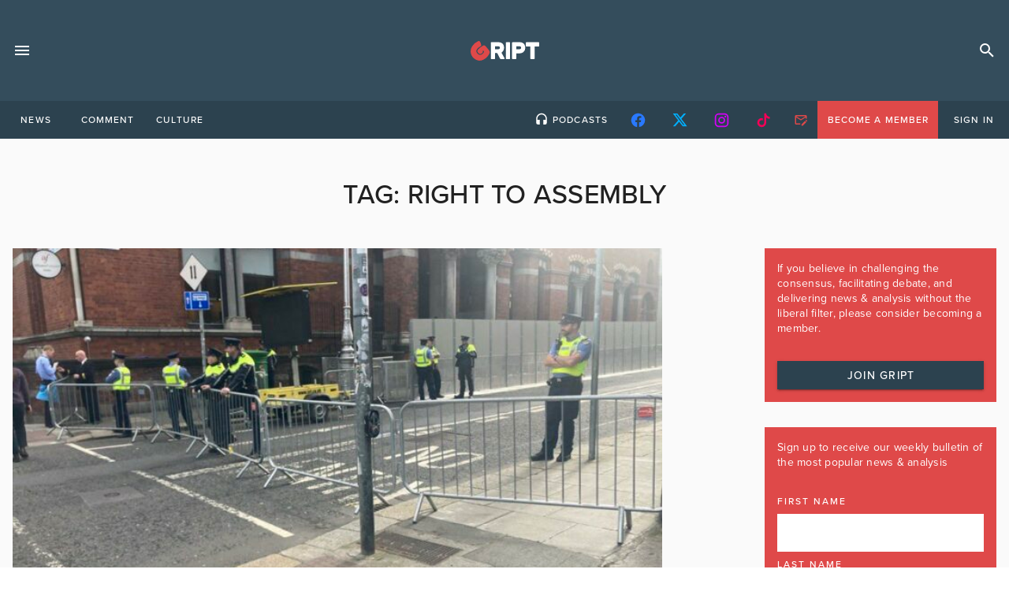

--- FILE ---
content_type: text/html; charset=UTF-8
request_url: https://gript.ie/tag/right-to-assembly/
body_size: 20338
content:
 <!doctype html>
<html lang="en-US">
<head>
	<!-- meta -->
    <meta charset="UTF-8">
    <meta name="viewport" content="width=device-width, initial-scale=1">
    <link rel="profile" href="https://gmpg.org/xfn/11">
    <!-- favicons -->
    <link rel="apple-touch-icon" sizes="180x180" href="/apple-touch-icon.png">
    <link rel="icon" type="image/png" sizes="32x32" href="/favicon-32x32.png">
    <link rel="icon" type="image/png" sizes="16x16" href="/favicon-16x16.png">
    <link rel="manifest" href="/site.webmanifest">
    <link rel="mask-icon" href="/safari-pinned-tab.svg" color="#df4949">
    <meta name="msapplication-TileColor" content="#344d5c">
    <meta name="theme-color" content="#344d5c">

    <!-- fonts -->
    <link rel="stylesheet" href="https://use.typekit.net/spk4bhb.css">
    <!-- print -->
    <link href="https://gript.ie/wp-content/themes/gript2024/print.css" media="print" rel="stylesheet" />

    <!-- wordpress -->
	<meta name='robots' content='index, follow, max-image-preview:large, max-snippet:-1, max-video-preview:-1' />
	<style>img:is([sizes="auto" i], [sizes^="auto," i]) { contain-intrinsic-size: 3000px 1500px }</style>
	<script id="cookie-law-info-gcm-var-js">
var _ckyGcm = {"status":true,"default_settings":[{"analytics":"denied","advertisement":"denied","functional":"granted","necessary":"granted","ad_user_data":"denied","ad_personalization":"denied","regions":"All"}],"wait_for_update":2000,"url_passthrough":false,"ads_data_redaction":false}</script>
<script id="cookie-law-info-gcm-js" type="text/javascript" src="https://gript.ie/wp-content/plugins/cookie-law-info/lite/frontend/js/gcm.min.js"></script> <script id="cookieyes" type="text/javascript" src="https://cdn-cookieyes.com/client_data/b59ad5066ff11242f573142e/script.js"></script>
<!-- Google Tag Manager for WordPress by gtm4wp.com -->
<script data-cfasync="false" data-pagespeed-no-defer>
	var gtm4wp_datalayer_name = "dataLayer";
	var dataLayer = dataLayer || [];
</script>
<!-- End Google Tag Manager for WordPress by gtm4wp.com --><!-- Google tag (gtag.js) consent mode dataLayer added by Site Kit -->
<script id="google_gtagjs-js-consent-mode-data-layer">
window.dataLayer = window.dataLayer || [];function gtag(){dataLayer.push(arguments);}
gtag('consent', 'default', {"ad_personalization":"denied","ad_storage":"denied","ad_user_data":"denied","analytics_storage":"denied","functionality_storage":"denied","security_storage":"denied","personalization_storage":"denied","region":["AT","BE","BG","CH","CY","CZ","DE","DK","EE","ES","FI","FR","GB","GR","HR","HU","IE","IS","IT","LI","LT","LU","LV","MT","NL","NO","PL","PT","RO","SE","SI","SK"],"wait_for_update":500});
window._googlesitekitConsentCategoryMap = {"statistics":["analytics_storage"],"marketing":["ad_storage","ad_user_data","ad_personalization"],"functional":["functionality_storage","security_storage"],"preferences":["personalization_storage"]};
window._googlesitekitConsents = {"ad_personalization":"denied","ad_storage":"denied","ad_user_data":"denied","analytics_storage":"denied","functionality_storage":"denied","security_storage":"denied","personalization_storage":"denied","region":["AT","BE","BG","CH","CY","CZ","DE","DK","EE","ES","FI","FR","GB","GR","HR","HU","IE","IS","IT","LI","LT","LU","LV","MT","NL","NO","PL","PT","RO","SE","SI","SK"],"wait_for_update":500};
</script>
<!-- End Google tag (gtag.js) consent mode dataLayer added by Site Kit -->

	<!-- This site is optimized with the Yoast SEO plugin v26.8 - https://yoast.com/product/yoast-seo-wordpress/ -->
	<title>right to assembly Archives - Gript</title>
	<link rel="canonical" href="https://gript.ie/tag/right-to-assembly/" />
	<meta property="og:locale" content="en_US" />
	<meta property="og:type" content="article" />
	<meta property="og:title" content="right to assembly Archives - Gript" />
	<meta property="og:url" content="https://gript.ie/tag/right-to-assembly/" />
	<meta property="og:site_name" content="Gript" />
	<meta property="og:image" content="https://gript.ie/wp-content/uploads/2021/08/gript-social-consensus-yt4-1280x720.png" />
	<meta property="og:image:width" content="1280" />
	<meta property="og:image:height" content="720" />
	<meta property="og:image:type" content="image/png" />
	<meta name="twitter:card" content="summary_large_image" />
	<meta name="twitter:site" content="@griptmedia" />
	<script type="application/ld+json" class="yoast-schema-graph">{"@context":"https://schema.org","@graph":[{"@type":"CollectionPage","@id":"https://gript.ie/tag/right-to-assembly/","url":"https://gript.ie/tag/right-to-assembly/","name":"right to assembly Archives - Gript","isPartOf":{"@id":"https://gript.ie/#website"},"primaryImageOfPage":{"@id":"https://gript.ie/tag/right-to-assembly/#primaryimage"},"image":{"@id":"https://gript.ie/tag/right-to-assembly/#primaryimage"},"thumbnailUrl":"https://gript.ie/wp-content/uploads/2023/10/Barriers-e1697024760850.jpe","breadcrumb":{"@id":"https://gript.ie/tag/right-to-assembly/#breadcrumb"},"inLanguage":"en-US"},{"@type":"ImageObject","inLanguage":"en-US","@id":"https://gript.ie/tag/right-to-assembly/#primaryimage","url":"https://gript.ie/wp-content/uploads/2023/10/Barriers-e1697024760850.jpe","contentUrl":"https://gript.ie/wp-content/uploads/2023/10/Barriers-e1697024760850.jpe","width":813,"height":543},{"@type":"BreadcrumbList","@id":"https://gript.ie/tag/right-to-assembly/#breadcrumb","itemListElement":[{"@type":"ListItem","position":1,"name":"Home","item":"https://gript.ie/"},{"@type":"ListItem","position":2,"name":"right to assembly"}]},{"@type":"WebSite","@id":"https://gript.ie/#website","url":"https://gript.ie/","name":"Gript","description":"News. Opinion. Analysis. Unfiltered.","publisher":{"@id":"https://gript.ie/#organization"},"potentialAction":[{"@type":"SearchAction","target":{"@type":"EntryPoint","urlTemplate":"https://gript.ie/?s={search_term_string}"},"query-input":{"@type":"PropertyValueSpecification","valueRequired":true,"valueName":"search_term_string"}}],"inLanguage":"en-US"},{"@type":"Organization","@id":"https://gript.ie/#organization","name":"Gript","url":"https://gript.ie/","logo":{"@type":"ImageObject","inLanguage":"en-US","@id":"https://gript.ie/#/schema/logo/image/","url":"https://gript.ie/wp-content/uploads/2019/05/gript-editors.png","contentUrl":"https://gript.ie/wp-content/uploads/2019/05/gript-editors.png","width":300,"height":300,"caption":"Gript"},"image":{"@id":"https://gript.ie/#/schema/logo/image/"},"sameAs":["https://www.facebook.com/GriptMedia","https://x.com/griptmedia","https://www.instagram.com/griptmedia/","https://www.youtube.com/griptmedia"]}]}</script>
	<!-- / Yoast SEO plugin. -->


<link rel='dns-prefetch' href='//maps.googleapis.com' />
<link rel='dns-prefetch' href='//www.googletagmanager.com' />
<link rel='dns-prefetch' href='//stats.wp.com' />
<link rel='dns-prefetch' href='//cdnjs.cloudflare.com' />
<link rel='dns-prefetch' href='//v0.wordpress.com' />
<link rel="alternate" type="application/rss+xml" title="Gript &raquo; Feed" href="https://gript.ie/feed/" />
<link rel="alternate" type="application/rss+xml" title="Gript &raquo; Comments Feed" href="https://gript.ie/comments/feed/" />
<link rel="alternate" type="application/rss+xml" title="Gript &raquo; right to assembly Tag Feed" href="https://gript.ie/tag/right-to-assembly/feed/" />
<script>
window._wpemojiSettings = {"baseUrl":"https:\/\/s.w.org\/images\/core\/emoji\/16.0.1\/72x72\/","ext":".png","svgUrl":"https:\/\/s.w.org\/images\/core\/emoji\/16.0.1\/svg\/","svgExt":".svg","source":{"concatemoji":"https:\/\/gript.ie\/wp-includes\/js\/wp-emoji-release.min.js?ver=6.8.3"}};
/*! This file is auto-generated */
!function(s,n){var o,i,e;function c(e){try{var t={supportTests:e,timestamp:(new Date).valueOf()};sessionStorage.setItem(o,JSON.stringify(t))}catch(e){}}function p(e,t,n){e.clearRect(0,0,e.canvas.width,e.canvas.height),e.fillText(t,0,0);var t=new Uint32Array(e.getImageData(0,0,e.canvas.width,e.canvas.height).data),a=(e.clearRect(0,0,e.canvas.width,e.canvas.height),e.fillText(n,0,0),new Uint32Array(e.getImageData(0,0,e.canvas.width,e.canvas.height).data));return t.every(function(e,t){return e===a[t]})}function u(e,t){e.clearRect(0,0,e.canvas.width,e.canvas.height),e.fillText(t,0,0);for(var n=e.getImageData(16,16,1,1),a=0;a<n.data.length;a++)if(0!==n.data[a])return!1;return!0}function f(e,t,n,a){switch(t){case"flag":return n(e,"\ud83c\udff3\ufe0f\u200d\u26a7\ufe0f","\ud83c\udff3\ufe0f\u200b\u26a7\ufe0f")?!1:!n(e,"\ud83c\udde8\ud83c\uddf6","\ud83c\udde8\u200b\ud83c\uddf6")&&!n(e,"\ud83c\udff4\udb40\udc67\udb40\udc62\udb40\udc65\udb40\udc6e\udb40\udc67\udb40\udc7f","\ud83c\udff4\u200b\udb40\udc67\u200b\udb40\udc62\u200b\udb40\udc65\u200b\udb40\udc6e\u200b\udb40\udc67\u200b\udb40\udc7f");case"emoji":return!a(e,"\ud83e\udedf")}return!1}function g(e,t,n,a){var r="undefined"!=typeof WorkerGlobalScope&&self instanceof WorkerGlobalScope?new OffscreenCanvas(300,150):s.createElement("canvas"),o=r.getContext("2d",{willReadFrequently:!0}),i=(o.textBaseline="top",o.font="600 32px Arial",{});return e.forEach(function(e){i[e]=t(o,e,n,a)}),i}function t(e){var t=s.createElement("script");t.src=e,t.defer=!0,s.head.appendChild(t)}"undefined"!=typeof Promise&&(o="wpEmojiSettingsSupports",i=["flag","emoji"],n.supports={everything:!0,everythingExceptFlag:!0},e=new Promise(function(e){s.addEventListener("DOMContentLoaded",e,{once:!0})}),new Promise(function(t){var n=function(){try{var e=JSON.parse(sessionStorage.getItem(o));if("object"==typeof e&&"number"==typeof e.timestamp&&(new Date).valueOf()<e.timestamp+604800&&"object"==typeof e.supportTests)return e.supportTests}catch(e){}return null}();if(!n){if("undefined"!=typeof Worker&&"undefined"!=typeof OffscreenCanvas&&"undefined"!=typeof URL&&URL.createObjectURL&&"undefined"!=typeof Blob)try{var e="postMessage("+g.toString()+"("+[JSON.stringify(i),f.toString(),p.toString(),u.toString()].join(",")+"));",a=new Blob([e],{type:"text/javascript"}),r=new Worker(URL.createObjectURL(a),{name:"wpTestEmojiSupports"});return void(r.onmessage=function(e){c(n=e.data),r.terminate(),t(n)})}catch(e){}c(n=g(i,f,p,u))}t(n)}).then(function(e){for(var t in e)n.supports[t]=e[t],n.supports.everything=n.supports.everything&&n.supports[t],"flag"!==t&&(n.supports.everythingExceptFlag=n.supports.everythingExceptFlag&&n.supports[t]);n.supports.everythingExceptFlag=n.supports.everythingExceptFlag&&!n.supports.flag,n.DOMReady=!1,n.readyCallback=function(){n.DOMReady=!0}}).then(function(){return e}).then(function(){var e;n.supports.everything||(n.readyCallback(),(e=n.source||{}).concatemoji?t(e.concatemoji):e.wpemoji&&e.twemoji&&(t(e.twemoji),t(e.wpemoji)))}))}((window,document),window._wpemojiSettings);
</script>
<style id='wp-emoji-styles-inline-css'>

	img.wp-smiley, img.emoji {
		display: inline !important;
		border: none !important;
		box-shadow: none !important;
		height: 1em !important;
		width: 1em !important;
		margin: 0 0.07em !important;
		vertical-align: -0.1em !important;
		background: none !important;
		padding: 0 !important;
	}
</style>
<link rel='stylesheet' id='wp-block-library-css' href='https://gript.ie/wp-includes/css/dist/block-library/style.min.css?ver=6.8.3' media='all' />
<style id='classic-theme-styles-inline-css'>
/*! This file is auto-generated */
.wp-block-button__link{color:#fff;background-color:#32373c;border-radius:9999px;box-shadow:none;text-decoration:none;padding:calc(.667em + 2px) calc(1.333em + 2px);font-size:1.125em}.wp-block-file__button{background:#32373c;color:#fff;text-decoration:none}
</style>
<style id='filebird-block-filebird-gallery-style-inline-css'>
ul.filebird-block-filebird-gallery{margin:auto!important;padding:0!important;width:100%}ul.filebird-block-filebird-gallery.layout-grid{display:grid;grid-gap:20px;align-items:stretch;grid-template-columns:repeat(var(--columns),1fr);justify-items:stretch}ul.filebird-block-filebird-gallery.layout-grid li img{border:1px solid #ccc;box-shadow:2px 2px 6px 0 rgba(0,0,0,.3);height:100%;max-width:100%;-o-object-fit:cover;object-fit:cover;width:100%}ul.filebird-block-filebird-gallery.layout-masonry{-moz-column-count:var(--columns);-moz-column-gap:var(--space);column-gap:var(--space);-moz-column-width:var(--min-width);columns:var(--min-width) var(--columns);display:block;overflow:auto}ul.filebird-block-filebird-gallery.layout-masonry li{margin-bottom:var(--space)}ul.filebird-block-filebird-gallery li{list-style:none}ul.filebird-block-filebird-gallery li figure{height:100%;margin:0;padding:0;position:relative;width:100%}ul.filebird-block-filebird-gallery li figure figcaption{background:linear-gradient(0deg,rgba(0,0,0,.7),rgba(0,0,0,.3) 70%,transparent);bottom:0;box-sizing:border-box;color:#fff;font-size:.8em;margin:0;max-height:100%;overflow:auto;padding:3em .77em .7em;position:absolute;text-align:center;width:100%;z-index:2}ul.filebird-block-filebird-gallery li figure figcaption a{color:inherit}

</style>
<style id='global-styles-inline-css'>
:root{--wp--preset--aspect-ratio--square: 1;--wp--preset--aspect-ratio--4-3: 4/3;--wp--preset--aspect-ratio--3-4: 3/4;--wp--preset--aspect-ratio--3-2: 3/2;--wp--preset--aspect-ratio--2-3: 2/3;--wp--preset--aspect-ratio--16-9: 16/9;--wp--preset--aspect-ratio--9-16: 9/16;--wp--preset--color--black: #000000;--wp--preset--color--cyan-bluish-gray: #abb8c3;--wp--preset--color--white: #ffffff;--wp--preset--color--pale-pink: #f78da7;--wp--preset--color--vivid-red: #cf2e2e;--wp--preset--color--luminous-vivid-orange: #ff6900;--wp--preset--color--luminous-vivid-amber: #fcb900;--wp--preset--color--light-green-cyan: #7bdcb5;--wp--preset--color--vivid-green-cyan: #00d084;--wp--preset--color--pale-cyan-blue: #8ed1fc;--wp--preset--color--vivid-cyan-blue: #0693e3;--wp--preset--color--vivid-purple: #9b51e0;--wp--preset--gradient--vivid-cyan-blue-to-vivid-purple: linear-gradient(135deg,rgba(6,147,227,1) 0%,rgb(155,81,224) 100%);--wp--preset--gradient--light-green-cyan-to-vivid-green-cyan: linear-gradient(135deg,rgb(122,220,180) 0%,rgb(0,208,130) 100%);--wp--preset--gradient--luminous-vivid-amber-to-luminous-vivid-orange: linear-gradient(135deg,rgba(252,185,0,1) 0%,rgba(255,105,0,1) 100%);--wp--preset--gradient--luminous-vivid-orange-to-vivid-red: linear-gradient(135deg,rgba(255,105,0,1) 0%,rgb(207,46,46) 100%);--wp--preset--gradient--very-light-gray-to-cyan-bluish-gray: linear-gradient(135deg,rgb(238,238,238) 0%,rgb(169,184,195) 100%);--wp--preset--gradient--cool-to-warm-spectrum: linear-gradient(135deg,rgb(74,234,220) 0%,rgb(151,120,209) 20%,rgb(207,42,186) 40%,rgb(238,44,130) 60%,rgb(251,105,98) 80%,rgb(254,248,76) 100%);--wp--preset--gradient--blush-light-purple: linear-gradient(135deg,rgb(255,206,236) 0%,rgb(152,150,240) 100%);--wp--preset--gradient--blush-bordeaux: linear-gradient(135deg,rgb(254,205,165) 0%,rgb(254,45,45) 50%,rgb(107,0,62) 100%);--wp--preset--gradient--luminous-dusk: linear-gradient(135deg,rgb(255,203,112) 0%,rgb(199,81,192) 50%,rgb(65,88,208) 100%);--wp--preset--gradient--pale-ocean: linear-gradient(135deg,rgb(255,245,203) 0%,rgb(182,227,212) 50%,rgb(51,167,181) 100%);--wp--preset--gradient--electric-grass: linear-gradient(135deg,rgb(202,248,128) 0%,rgb(113,206,126) 100%);--wp--preset--gradient--midnight: linear-gradient(135deg,rgb(2,3,129) 0%,rgb(40,116,252) 100%);--wp--preset--font-size--small: 13px;--wp--preset--font-size--medium: 20px;--wp--preset--font-size--large: 36px;--wp--preset--font-size--x-large: 42px;--wp--preset--spacing--20: 0.44rem;--wp--preset--spacing--30: 0.67rem;--wp--preset--spacing--40: 1rem;--wp--preset--spacing--50: 1.5rem;--wp--preset--spacing--60: 2.25rem;--wp--preset--spacing--70: 3.38rem;--wp--preset--spacing--80: 5.06rem;--wp--preset--shadow--natural: 6px 6px 9px rgba(0, 0, 0, 0.2);--wp--preset--shadow--deep: 12px 12px 50px rgba(0, 0, 0, 0.4);--wp--preset--shadow--sharp: 6px 6px 0px rgba(0, 0, 0, 0.2);--wp--preset--shadow--outlined: 6px 6px 0px -3px rgba(255, 255, 255, 1), 6px 6px rgba(0, 0, 0, 1);--wp--preset--shadow--crisp: 6px 6px 0px rgba(0, 0, 0, 1);}:where(.is-layout-flex){gap: 0.5em;}:where(.is-layout-grid){gap: 0.5em;}body .is-layout-flex{display: flex;}.is-layout-flex{flex-wrap: wrap;align-items: center;}.is-layout-flex > :is(*, div){margin: 0;}body .is-layout-grid{display: grid;}.is-layout-grid > :is(*, div){margin: 0;}:where(.wp-block-columns.is-layout-flex){gap: 2em;}:where(.wp-block-columns.is-layout-grid){gap: 2em;}:where(.wp-block-post-template.is-layout-flex){gap: 1.25em;}:where(.wp-block-post-template.is-layout-grid){gap: 1.25em;}.has-black-color{color: var(--wp--preset--color--black) !important;}.has-cyan-bluish-gray-color{color: var(--wp--preset--color--cyan-bluish-gray) !important;}.has-white-color{color: var(--wp--preset--color--white) !important;}.has-pale-pink-color{color: var(--wp--preset--color--pale-pink) !important;}.has-vivid-red-color{color: var(--wp--preset--color--vivid-red) !important;}.has-luminous-vivid-orange-color{color: var(--wp--preset--color--luminous-vivid-orange) !important;}.has-luminous-vivid-amber-color{color: var(--wp--preset--color--luminous-vivid-amber) !important;}.has-light-green-cyan-color{color: var(--wp--preset--color--light-green-cyan) !important;}.has-vivid-green-cyan-color{color: var(--wp--preset--color--vivid-green-cyan) !important;}.has-pale-cyan-blue-color{color: var(--wp--preset--color--pale-cyan-blue) !important;}.has-vivid-cyan-blue-color{color: var(--wp--preset--color--vivid-cyan-blue) !important;}.has-vivid-purple-color{color: var(--wp--preset--color--vivid-purple) !important;}.has-black-background-color{background-color: var(--wp--preset--color--black) !important;}.has-cyan-bluish-gray-background-color{background-color: var(--wp--preset--color--cyan-bluish-gray) !important;}.has-white-background-color{background-color: var(--wp--preset--color--white) !important;}.has-pale-pink-background-color{background-color: var(--wp--preset--color--pale-pink) !important;}.has-vivid-red-background-color{background-color: var(--wp--preset--color--vivid-red) !important;}.has-luminous-vivid-orange-background-color{background-color: var(--wp--preset--color--luminous-vivid-orange) !important;}.has-luminous-vivid-amber-background-color{background-color: var(--wp--preset--color--luminous-vivid-amber) !important;}.has-light-green-cyan-background-color{background-color: var(--wp--preset--color--light-green-cyan) !important;}.has-vivid-green-cyan-background-color{background-color: var(--wp--preset--color--vivid-green-cyan) !important;}.has-pale-cyan-blue-background-color{background-color: var(--wp--preset--color--pale-cyan-blue) !important;}.has-vivid-cyan-blue-background-color{background-color: var(--wp--preset--color--vivid-cyan-blue) !important;}.has-vivid-purple-background-color{background-color: var(--wp--preset--color--vivid-purple) !important;}.has-black-border-color{border-color: var(--wp--preset--color--black) !important;}.has-cyan-bluish-gray-border-color{border-color: var(--wp--preset--color--cyan-bluish-gray) !important;}.has-white-border-color{border-color: var(--wp--preset--color--white) !important;}.has-pale-pink-border-color{border-color: var(--wp--preset--color--pale-pink) !important;}.has-vivid-red-border-color{border-color: var(--wp--preset--color--vivid-red) !important;}.has-luminous-vivid-orange-border-color{border-color: var(--wp--preset--color--luminous-vivid-orange) !important;}.has-luminous-vivid-amber-border-color{border-color: var(--wp--preset--color--luminous-vivid-amber) !important;}.has-light-green-cyan-border-color{border-color: var(--wp--preset--color--light-green-cyan) !important;}.has-vivid-green-cyan-border-color{border-color: var(--wp--preset--color--vivid-green-cyan) !important;}.has-pale-cyan-blue-border-color{border-color: var(--wp--preset--color--pale-cyan-blue) !important;}.has-vivid-cyan-blue-border-color{border-color: var(--wp--preset--color--vivid-cyan-blue) !important;}.has-vivid-purple-border-color{border-color: var(--wp--preset--color--vivid-purple) !important;}.has-vivid-cyan-blue-to-vivid-purple-gradient-background{background: var(--wp--preset--gradient--vivid-cyan-blue-to-vivid-purple) !important;}.has-light-green-cyan-to-vivid-green-cyan-gradient-background{background: var(--wp--preset--gradient--light-green-cyan-to-vivid-green-cyan) !important;}.has-luminous-vivid-amber-to-luminous-vivid-orange-gradient-background{background: var(--wp--preset--gradient--luminous-vivid-amber-to-luminous-vivid-orange) !important;}.has-luminous-vivid-orange-to-vivid-red-gradient-background{background: var(--wp--preset--gradient--luminous-vivid-orange-to-vivid-red) !important;}.has-very-light-gray-to-cyan-bluish-gray-gradient-background{background: var(--wp--preset--gradient--very-light-gray-to-cyan-bluish-gray) !important;}.has-cool-to-warm-spectrum-gradient-background{background: var(--wp--preset--gradient--cool-to-warm-spectrum) !important;}.has-blush-light-purple-gradient-background{background: var(--wp--preset--gradient--blush-light-purple) !important;}.has-blush-bordeaux-gradient-background{background: var(--wp--preset--gradient--blush-bordeaux) !important;}.has-luminous-dusk-gradient-background{background: var(--wp--preset--gradient--luminous-dusk) !important;}.has-pale-ocean-gradient-background{background: var(--wp--preset--gradient--pale-ocean) !important;}.has-electric-grass-gradient-background{background: var(--wp--preset--gradient--electric-grass) !important;}.has-midnight-gradient-background{background: var(--wp--preset--gradient--midnight) !important;}.has-small-font-size{font-size: var(--wp--preset--font-size--small) !important;}.has-medium-font-size{font-size: var(--wp--preset--font-size--medium) !important;}.has-large-font-size{font-size: var(--wp--preset--font-size--large) !important;}.has-x-large-font-size{font-size: var(--wp--preset--font-size--x-large) !important;}
:where(.wp-block-post-template.is-layout-flex){gap: 1.25em;}:where(.wp-block-post-template.is-layout-grid){gap: 1.25em;}
:where(.wp-block-columns.is-layout-flex){gap: 2em;}:where(.wp-block-columns.is-layout-grid){gap: 2em;}
:root :where(.wp-block-pullquote){font-size: 1.5em;line-height: 1.6;}
</style>
<link rel='stylesheet' id='authors-list-css-css' href='https://gript.ie/wp-content/plugins/authors-list/backend/assets/css/front.css?ver=2.0.6.2' media='all' />
<link rel='stylesheet' id='jquery-ui-css-css' href='https://gript.ie/wp-content/plugins/authors-list/backend/assets/css/jquery-ui.css?ver=2.0.6.2' media='all' />
<link rel='stylesheet' id='awesome-notifications-css' href='https://gript.ie/wp-content/plugins/cbxwpbookmark/assets/vendors/awesome-notifications/style.css?ver=2.0.6' media='all' />
<link rel='stylesheet' id='cbxwpbookmarkpublic-css-css' href='https://gript.ie/wp-content/plugins/cbxwpbookmark/assets/css/cbxwpbookmark-public.css?ver=2.0.6' media='all' />
<link rel='stylesheet' id='contact-form-7-css' href='https://gript.ie/wp-content/plugins/contact-form-7/includes/css/styles.css?ver=6.1.4' media='all' />
<link rel='stylesheet' id='easy_author_image-css' href='https://gript.ie/wp-content/plugins/easy-author-image/css/easy-author-image.css?ver=6.8.3' media='all' />
<link rel='stylesheet' id='woocommerce-layout-css' href='https://gript.ie/wp-content/plugins/woocommerce/assets/css/woocommerce-layout.css?ver=10.3.7' media='all' />
<style id='woocommerce-layout-inline-css'>

	.infinite-scroll .woocommerce-pagination {
		display: none;
	}
</style>
<link rel='stylesheet' id='woocommerce-smallscreen-css' href='https://gript.ie/wp-content/plugins/woocommerce/assets/css/woocommerce-smallscreen.css?ver=10.3.7' media='only screen and (max-width: 768px)' />
<link rel='stylesheet' id='woocommerce-general-css' href='https://gript.ie/wp-content/plugins/woocommerce/assets/css/woocommerce.css?ver=10.3.7' media='all' />
<style id='woocommerce-inline-inline-css'>
.woocommerce form .form-row .required { visibility: visible; }
</style>
<link rel='stylesheet' id='wp-event-manager-google-maps-style-css' href='https://gript.ie/wp-content/plugins/wp-event-manager-google-maps/assets/css/frontend.min.css?ver=6.8.3' media='all' />
<link rel='stylesheet' id='wpem-mailchimp-frontend-css' href='https://gript.ie/wp-content/plugins/wp-event-manager-mailchimp/assets/css/frontend.css?ver=6.8.3' media='all' />
<link rel='stylesheet' id='wp-event-manager-registrations-frontend-css' href='https://gript.ie/wp-content/plugins/wp-event-manager-registrations/assets/css/frontend.min.css?ver=6.8.3' media='all' />
<link rel='stylesheet' id='jquery-ui-style-css' href='https://cdnjs.cloudflare.com/ajax/libs/jqueryui/1.12.1/jquery-ui.min.css?ver=6.8.3' media='all' />
<link rel='stylesheet' id='wpem-sell-tickets-css-css' href='https://gript.ie/wp-content/plugins/wp-event-manager-sell-tickets/assets/css/frontend.min.css?ver=1' media='all' />
<link rel='stylesheet' id='wp-event-manager-frontend-css' href='https://gript.ie/wp-content/plugins/wp-event-manager/assets/css/frontend.min.css?ver=6.8.3' media='all' />
<link rel='stylesheet' id='wp-event-manager-jquery-ui-css-css' href='https://gript.ie/wp-content/plugins/wp-event-manager/assets/js/jquery-ui/jquery-ui.css?ver=6.8.3' media='all' />
<link rel='stylesheet' id='wp-event-manager-jquery-timepicker-css-css' href='https://gript.ie/wp-content/plugins/wp-event-manager/assets/js/jquery-timepicker/jquery.timepicker.min.css?ver=6.8.3' media='all' />
<link rel='stylesheet' id='wp-event-manager-grid-style-css' href='https://gript.ie/wp-content/plugins/wp-event-manager/assets/css/wpem-grid.min.css?ver=6.8.3' media='all' />
<link rel='stylesheet' id='wp-event-manager-font-style-css' href='https://gript.ie/wp-content/plugins/wp-event-manager/assets/fonts/style.css?ver=6.8.3' media='all' />
<link rel='stylesheet' id='wp-polls-css' href='https://gript.ie/wp-content/plugins/wp-polls/polls-css.css?ver=2.77.3' media='all' />
<style id='wp-polls-inline-css'>
.wp-polls .pollbar {
	margin: 1px;
	font-size: 14px;
	line-height: 16px;
	height: 16px;
	background: #df4949;
	border: 1px solid #df4949;
}

</style>
<link rel='stylesheet' id='brands-styles-css' href='https://gript.ie/wp-content/plugins/woocommerce/assets/css/brands.css?ver=10.3.7' media='all' />
<link rel='stylesheet' id='theme-style-css' href='https://gript.ie/wp-content/themes/gript2024/dist/assets/main-D3NgWI5f.css' media='screen' />
<script id="cookie-law-info-wca-js-before">
const _ckyGsk = true;
</script>
<script src="https://gript.ie/wp-content/plugins/cookie-law-info/lite/frontend/js/wca.min.js?ver=3.4.0" id="cookie-law-info-wca-js"></script>
<script src="https://gript.ie/wp-includes/js/jquery/jquery.min.js?ver=3.7.1" id="jquery-core-js"></script>
<script src="https://gript.ie/wp-includes/js/jquery/jquery-migrate.min.js?ver=3.4.1" id="jquery-migrate-js"></script>
<script src="https://gript.ie/wp-content/plugins/woocommerce/assets/js/jquery-blockui/jquery.blockUI.min.js?ver=2.7.0-wc.10.3.7" id="wc-jquery-blockui-js" data-wp-strategy="defer"></script>
<script id="wc-add-to-cart-js-extra">
var wc_add_to_cart_params = {"ajax_url":"\/wp-admin\/admin-ajax.php","wc_ajax_url":"\/?wc-ajax=%%endpoint%%","i18n_view_cart":"View cart","cart_url":"https:\/\/gript.ie\/basket\/","is_cart":"","cart_redirect_after_add":"no"};
</script>
<script src="https://gript.ie/wp-content/plugins/woocommerce/assets/js/frontend/add-to-cart.min.js?ver=10.3.7" id="wc-add-to-cart-js" defer data-wp-strategy="defer"></script>
<script src="https://gript.ie/wp-content/plugins/woocommerce/assets/js/js-cookie/js.cookie.min.js?ver=2.1.4-wc.10.3.7" id="wc-js-cookie-js" data-wp-strategy="defer"></script>
<script src="https://maps.googleapis.com/maps/api/js?v=3.exp&amp;libraries=places&amp;language&amp;region&amp;key&amp;ver=6.8.3" id="google-maps-js"></script>
<script id="WCPAY_ASSETS-js-extra">
var wcpayAssets = {"url":"https:\/\/gript.ie\/wp-content\/plugins\/woocommerce-payments\/dist\/"};
</script>
<script type="module" src="https://gript.ie/wp-content/themes/gript2024/dist/assets/main-BkbKrgkX.js" id="theme-script-js"></script>
<!-- Google tag (gtag.js) snippet added by Site Kit -->
<!-- Google Analytics snippet added by Site Kit -->
<script src="https://www.googletagmanager.com/gtag/js?id=G-6NCX7PGT22" id="google_gtagjs-js" async></script>
<script id="google_gtagjs-js-after">
window.dataLayer = window.dataLayer || [];function gtag(){dataLayer.push(arguments);}
gtag("set","linker",{"domains":["gript.ie"]});
gtag("js", new Date());
gtag("set", "developer_id.dZTNiMT", true);
gtag("config", "G-6NCX7PGT22");
 window._googlesitekit = window._googlesitekit || {}; window._googlesitekit.throttledEvents = []; window._googlesitekit.gtagEvent = (name, data) => { var key = JSON.stringify( { name, data } ); if ( !! window._googlesitekit.throttledEvents[ key ] ) { return; } window._googlesitekit.throttledEvents[ key ] = true; setTimeout( () => { delete window._googlesitekit.throttledEvents[ key ]; }, 5 ); gtag( "event", name, { ...data, event_source: "site-kit" } ); };
</script>
<link rel="https://api.w.org/" href="https://gript.ie/wp-json/" /><link rel="alternate" title="JSON" type="application/json" href="https://gript.ie/wp-json/wp/v2/tags/36953" /><link rel="EditURI" type="application/rsd+xml" title="RSD" href="https://gript.ie/xmlrpc.php?rsd" />
<meta name="generator" content="WordPress 6.8.3" />
<meta name="generator" content="WooCommerce 10.3.7" />
<meta name="generator" content="Site Kit by Google 1.171.0" /><script type="text/javascript">
  (function(c) {
    var script = document.createElement("script");
    script.src = "https://js.memberful.com/embed.js";
    script.onload = function() { Memberful.setup(c) };
    document.head.appendChild(script);
  })({
    site: ["https:\/\/gript.memberful.com"]  });
</script>
	<style>img#wpstats{display:none}</style>
		
<!-- Google Tag Manager for WordPress by gtm4wp.com -->
<!-- GTM Container placement set to automatic -->
<script data-cfasync="false" data-pagespeed-no-defer>
	var dataLayer_content = {"pagePostType":"post","pagePostType2":"tag-post"};
	dataLayer.push( dataLayer_content );
</script>
<script data-cfasync="false" data-pagespeed-no-defer>
(function(w,d,s,l,i){w[l]=w[l]||[];w[l].push({'gtm.start':
new Date().getTime(),event:'gtm.js'});var f=d.getElementsByTagName(s)[0],
j=d.createElement(s),dl=l!='dataLayer'?'&l='+l:'';j.async=true;j.src=
'//www.googletagmanager.com/gtm.js?id='+i+dl;f.parentNode.insertBefore(j,f);
})(window,document,'script','dataLayer','GTM-NWCV5P3K');
</script>
<!-- End Google Tag Manager for WordPress by gtm4wp.com --><!-- Analytics by WP Statistics - https://wp-statistics.com -->
	<noscript><style>.woocommerce-product-gallery{ opacity: 1 !important; }</style></noscript>
	<link rel="icon" href="https://gript.ie/wp-content/uploads/2020/01/cropped-social-gript-icon-32x32.png" sizes="32x32" />
<link rel="icon" href="https://gript.ie/wp-content/uploads/2020/01/cropped-social-gript-icon-192x192.png" sizes="192x192" />
<link rel="apple-touch-icon" href="https://gript.ie/wp-content/uploads/2020/01/cropped-social-gript-icon-180x180.png" />
<meta name="msapplication-TileImage" content="https://gript.ie/wp-content/uploads/2020/01/cropped-social-gript-icon-270x270.png" />

    <!-- consent management -->
        <!-- google tag manager -->
    <!-- Google Tag Manager -->
<script>(function(w,d,s,l,i){w[l]=w[l]||[];w[l].push({'gtm.start':
new Date().getTime(),event:'gtm.js'});var f=d.getElementsByTagName(s)[0],
j=d.createElement(s),dl=l!='dataLayer'?'&l='+l:'';j.async=true;j.src=
'https://www.googletagmanager.com/gtm.js?id='+i+dl;f.parentNode.insertBefore(j,f);
})(window,document,'script','dataLayer','GTM-NWCV5P3K');</script>
<!-- End Google Tag Manager -->

<!-- <script>
	(function (w, d, s, l, i) {
		w[l] = w[l] || [];
		w[l].push({ "gtm.start": new Date().getTime(), event: "gtm.js" });
		var f = d.getElementsByTagName(s)[0],
			j = d.createElement(s),
			dl = l != "dataLayer" ? "&l=" + l : "";
		j.async = true;
		j.src = "https://www.googletagmanager.com/gtm.js?id=" + i + dl;
		f.parentNode.insertBefore(j, f);
	})(window, document, "script", "dataLayer", "GTM-W8F9TL2");
</script> -->    <!-- facebook pixel -->
    <!-- Facebook Pixel Code -->
<!-- <script>
!function(f,b,e,v,n,t,s)
{if(f.fbq)return;n=f.fbq=function(){n.callMethod?
n.callMethod.apply(n,arguments):n.queue.push(arguments)};
if(!f._fbq)f._fbq=n;n.push=n;n.loaded=!0;n.version='2.0';
n.queue=[];t=b.createElement(e);t.async=!0;
t.src=v;s=b.getElementsByTagName(e)[0];
s.parentNode.insertBefore(t,s)}(window,document,'script',
'https://connect.facebook.net/en_US/fbevents.js');
fbq('init', '943308172893972');
fbq('track', 'PageView');
</script>

<noscript>
<img height="1" width="1"
src="https://www.facebook.com/tr?id=943308172893972&ev=PageView
&noscript=1"/>
</noscript> -->
<!-- End Facebook Pixel Code -->
<!-- Meta Pixel Code -->
<script>
!function(f,b,e,v,n,t,s)
{if(f.fbq)return;n=f.fbq=function(){n.callMethod?
n.callMethod.apply(n,arguments):n.queue.push(arguments)};
if(!f._fbq)f._fbq=n;n.push=n;n.loaded=!0;n.version='2.0';
n.queue=[];t=b.createElement(e);t.async=!0;
t.src=v;s=b.getElementsByTagName(e)[0];
s.parentNode.insertBefore(t,s)}(window, document,'script',
'https://connect.facebook.net/en_US/fbevents.js');
fbq('init', '6283203748465911');
fbq('track', 'PageView');
</script>
<noscript><img height="1" width="1" style="display:none"
src="https://www.facebook.com/tr?id=6283203748465911&ev=PageView&noscript=1"
/></noscript>
<!-- End Meta Pixel Code -->
<meta property="fb:pages" content="580763859048353" />    <!-- woocommerce -->
    <style>
	.woocommerce {
		min-height: 480px;
	}
	.woocommerce:where(body:not(.woocommerce-block-theme-has-button-styles)) #respond input#submit.alt, .woocommerce:where(body:not(.woocommerce-block-theme-has-button-styles)) a.button.alt, .woocommerce:where(body:not(.woocommerce-block-theme-has-button-styles)) button.button.alt, .woocommerce:where(body:not(.woocommerce-block-theme-has-button-styles)) input.button.alt, :where(body:not(.woocommerce-block-theme-has-button-styles)) .woocommerce #respond input#submit.alt, :where(body:not(.woocommerce-block-theme-has-button-styles)) .woocommerce a.button.alt, :where(body:not(.woocommerce-block-theme-has-button-styles)) .woocommerce button.button.alt, :where(body:not(.woocommerce-block-theme-has-button-styles)) .woocommerce input.button.alt {
		background-color: #df4949;
		opacity: 1;
		font-weight: 500;
		text-transform: uppercase;
		font-size: 0.875rem;
		border-radius: 0;
		padding: 16px 32px;
		letter-spacing: 0.089em;
		/*            max-width: 360px;*/
		/*            max-height: 90px;*/
	}
	.woocommerce:where(body:not(.woocommerce-block-theme-has-button-styles)) #respond input#submit.alt:hover, .woocommerce:where(body:not(.woocommerce-block-theme-has-button-styles)) a.button.alt:hover, .woocommerce:where(body:not(.woocommerce-block-theme-has-button-styles)) button.button.alt:hover, .woocommerce:where(body:not(.woocommerce-block-theme-has-button-styles)) input.button.alt:hover, :where(body:not(.woocommerce-block-theme-has-button-styles)) .woocommerce #respond input#submit.alt:hover, :where(body:not(.woocommerce-block-theme-has-button-styles)) .woocommerce a.button.alt:hover, :where(body:not(.woocommerce-block-theme-has-button-styles)) .woocommerce button.button.alt:hover, :where(body:not(.woocommerce-block-theme-has-button-styles)) .woocommerce input.button.alt:hover {
		background-color: #df4949;
		opacity: 0.8;
	}
	.woocommerce .col-1, .woocommerce .col-2, .woocommerce .col-3, .woocommerce .col-4 {
		max-width: initial;
	}
	.woocommerce-message {
		border-top-color: #4caf50;
	}
	.woocommerce-message::before {
		color: #4caf50;
	}
	.woocommerce-info {
		border-top-color: #df4949;
	}
	.woocommerce-info::before {
		color: #df4949;
	}
	.woocommerce div.product p.price, .woocommerce div.product span.price,
	.woocommerce ul.products li.product .price {
		color: rgba(0,0,0,0.75);
	}
	.woocommerce .woocommerce-ordering select {
		border: 1px solid #eee;
		text-align: center;
		text-transform: uppercase;
		padding: 4px 8px;
	}
	.woocommerce-products-header__title.page-title {
		text-transform: uppercase;
	}
	/* product page */
	.woocommerce div.product div.summary {
		padding: 16px;
	}
	.woocommerce span.sku_wrapper {
		display: none;
	}
	.woocommerce .quantity .qty {
		background-color: #fff;
		min-height: 48px;
		padding: 0 8px;
		min-width: 90px;
		border: 1px solid #eee;
	}
	.woocommerce form .form-row input.input-text, .woocommerce form .form-row textarea {
		background-color: #fff;
		min-height: 48px;
		min-width: 90px;
		padding: 0 16px;
		border: 1px solid #eee;
		margin-bottom: 16px;
	}
	.woocommerce form .form-row select {
		margin-bottom: 32px;
	}
	.woocommerce form .form-row label, .woocommerce-page form .form-row label {
		text-transform: uppercase;
		font-size: 0.89rem;
		margin-left: 4px;
	}
	.woocommerce-billing-fields h3,
	.woocommerce-shipping-fields h3 {
		font-size: 1rem;
	}
	.woocommerce ul.products li.product, .woocommerce-page ul.products li.product {
		text-align: center;
	}
	.woocommerce:where(body:not(.woocommerce-block-theme-has-button-styles)) #respond input#submit, .woocommerce:where(body:not(.woocommerce-block-theme-has-button-styles)) a.button, .woocommerce:where(body:not(.woocommerce-block-theme-has-button-styles)) button.button, .woocommerce:where(body:not(.woocommerce-block-theme-has-button-styles)) input.button, :where(body:not(.woocommerce-block-theme-has-button-styles)) .woocommerce #respond input#submit, :where(body:not(.woocommerce-block-theme-has-button-styles)) .woocommerce a.button, :where(body:not(.woocommerce-block-theme-has-button-styles)) .woocommerce button.button, :where(body:not(.woocommerce-block-theme-has-button-styles)) .woocommerce input.button {
		text-transform: uppercase;
		font-weight: 500;
		border-radius: 0;
		font-size: 0.875rem;
		padding: 12px 32px;
	}
	.woocommerce:where(body:not(.woocommerce-block-theme-has-button-styles)) #respond input#submit.disabled, .woocommerce:where(body:not(.woocommerce-block-theme-has-button-styles)) #respond input#submit:disabled, .woocommerce:where(body:not(.woocommerce-block-theme-has-button-styles)) #respond input#submit:disabled[disabled], .woocommerce:where(body:not(.woocommerce-block-theme-has-button-styles)) a.button.disabled, .woocommerce:where(body:not(.woocommerce-block-theme-has-button-styles)) a.button:disabled, .woocommerce:where(body:not(.woocommerce-block-theme-has-button-styles)) a.button:disabled[disabled], .woocommerce:where(body:not(.woocommerce-block-theme-has-button-styles)) button.button.disabled, .woocommerce:where(body:not(.woocommerce-block-theme-has-button-styles)) button.button:disabled, .woocommerce:where(body:not(.woocommerce-block-theme-has-button-styles)) button.button:disabled[disabled], .woocommerce:where(body:not(.woocommerce-block-theme-has-button-styles)) input.button.disabled, .woocommerce:where(body:not(.woocommerce-block-theme-has-button-styles)) input.button:disabled, .woocommerce:where(body:not(.woocommerce-block-theme-has-button-styles)) input.button:disabled[disabled], :where(body:not(.woocommerce-block-theme-has-button-styles)) .woocommerce #respond input#submit.disabled, :where(body:not(.woocommerce-block-theme-has-button-styles)) .woocommerce #respond input#submit:disabled, :where(body:not(.woocommerce-block-theme-has-button-styles)) .woocommerce #respond input#submit:disabled[disabled], :where(body:not(.woocommerce-block-theme-has-button-styles)) .woocommerce a.button.disabled, :where(body:not(.woocommerce-block-theme-has-button-styles)) .woocommerce a.button:disabled, :where(body:not(.woocommerce-block-theme-has-button-styles)) .woocommerce a.button:disabled[disabled], :where(body:not(.woocommerce-block-theme-has-button-styles)) .woocommerce button.button.disabled, :where(body:not(.woocommerce-block-theme-has-button-styles)) .woocommerce button.button:disabled, :where(body:not(.woocommerce-block-theme-has-button-styles)) .woocommerce button.button:disabled[disabled], :where(body:not(.woocommerce-block-theme-has-button-styles)) .woocommerce input.button.disabled, :where(body:not(.woocommerce-block-theme-has-button-styles)) .woocommerce input.button:disabled, :where(body:not(.woocommerce-block-theme-has-button-styles)) .woocommerce input.button:disabled[disabled] {
		padding: 12px 32px;
	}
	.woocommerce table.shop_table {
		border-radius: 0;
	}
	.woocommerce table.shop_table thead {
		background-color: #263238;
	}
	.woocommerce table.shop_table thead th {
		text-transform: uppercase;
		font-weight: 500;
		color: rgba(255,255,255,0.75);
		font-size: 0.89rem;
		padding: 16px 12px;
	}
	.woocommerce .cart_totals h2 {
		font-size: 16px;
		margin-bottom: 8px;
		margin-left: 4px;
	}
	.woocommerce table.shop_table tbody th, .woocommerce table.shop_table tfoot td, .woocommerce table.shop_table tfoot th,
	.woocommerce table.shop_table_responsive tr td::before, .woocommerce-page table.shop_table_responsive tr td::before {
		font-weight: 500;
		text-transform: uppercase;
		font-size: 0.89rem;
	}
	.select2-results__option {
		font-family: proxima-nova, "Proxima Nova", sans-serif;
	}
	.woocommerce form #billing_address_1_field,
	.woocommerce form #billing_postcode_field {
		margin-top: 32px;
	}
	#add_payment_method #payment, .woocommerce-cart #payment, .woocommerce-checkout #payment {
		background-color: #fff;
		box-shadow: 0 2px 1px -1px rgba(0,0,0,.2),0 1px 1px 0 rgba(0,0,0,.14),0 1px 3px 0 rgba(0,0,0,.12)!important;
		border-radius: 0;
	}
	#add_payment_method #payment div.payment_box, .woocommerce-cart #payment div.payment_box, .woocommerce-checkout #payment div.payment_box {
		background-color: #fafafa;
	}
	#add_payment_method #payment div.payment_box::before, .woocommerce-cart #payment div.payment_box::before, .woocommerce-checkout #payment div.payment_box::before {
		border-color: #fafafa;
	}
	.wc_payment_methods fieldset {
		border: none;
	}
	.form-row.woocommerce-SavedPaymentMethods-saveNew.woocommerce-validated {
		text-align: right;
	}
	.woocommerce ul.products li.product .woocommerce-loop-category__title, .woocommerce ul.products li.product .woocommerce-loop-product__title, .woocommerce ul.products li.product h3 {
		min-height: 64px;
	}
	.woocommerce section.related.products {
		clear: both;
	}
	.woocommerce .entry-summary .stock.in-stock {
		display: none;
	}
	.woocommerce div.product .stock {
		color: #df4949;
	}
</style>    <!-- adnimation -->
        <!-- <script src="https://adncdnend.azureedge.net/adtags/gript.adn.js?ver=1.0" async></script> -->
        <!-- vwo -->
        <!-- extra sitekit -->
        <style type="text/css">
        /*.v-main .leaderboard__wrapper,
        .v-main .halfpage__wrapper,
        .v-main .skyscraper__wrapper,
        .v-main .mpu__wrapper {
            display: none !important;
        }*/
        .entry-content .twitter-tweet iframe {
            color-scheme: light;
            margin-bottom: 16px;
        }
    </style>
    <!-- temp gravity forms -->
    <style type="text/css">
        body .gform_wrapper .gform_footer input.button,
        body .gform_wrapper .gform_footer input[type=submit] {
            background-color: #df4949 !important;
            border-color: #df4949 !important;
            border-radius: 0 !important;
            width: 100% !important;
            margin-top: 32px;
            margin-bottom: 64px;
        }
    </style>
    <!-- temp event manager -->
    <style type="text/css">
        .wpem-theme-button, a.wpem-theme-button, button.wpem-theme-button, input.wpem-theme-button,
        .wpem-event-listings-header .wpem-event-layout-action-wrapper .wpem-event-layout-action .wpem-event-layout-icon.wpem-active-layout,
        .wpem-form-wrapper .chosen-container .chosen-drop .chosen-results li.highlighted, .wpem-form-wrapper .wpem-form-group .account-sign-in a:hover, .wpem-form-wrapper .wpem-form-group a.wpem_add_organizer_popup.wpem-modal-button:hover, .wpem-form-wrapper .wpem-form-group a.wpem_add_venue_popup.wpem-modal-button:hover {
            background-color: #df4949;
        }
        .wpem-theme-button {
            border-radius: 0;
        }
        .wpem-viewed-event.wpem-tooltip.wpem-tooltip-bottom {
            display: none;
        }
        .event_listing.hentry .entry-title {
            display: none;
        }
        .wpem-single-event-short-info .wpem-heading-text {
            text-transform: uppercase;
        }
        .wpem-single-event-ticket-information .wpem-ticket-information-wrapper .wpem-ticket-information-body .wpem-ticket-info-wrap:hover {
            border-color: #df4949;
        }
        .wpem-single-event-page .event-manager-info, .wpem-single-event-page .wpem-single-event-wrapper {
            border-width: 0px;
        }
        .wpem-single-event-page .wpem-single-event-wrapper .wpem-single-event-body .wpem-single-event-left-content .wpem-additional-info-block-details, .wpem-single-event-page .wpem-single-event-wrapper .wpem-single-event-body .wpem-single-event-left-content .wpem-single-event-body-content {
            padding: 16px;
        }
        .wpem-single-event-page .wpem-single-event-wrapper .wpem-single-event-body .wpem-single-event-left-content .wpem-single-event-short-info {
            padding: 32px 16px 0;
        }
        .wpem-ticket-register-button, .wpem-ticket-register-button .wpem-theme-button {
            width: 100%;
        }
        .wpem-single-event-ticket-information .wpem-ticket-information-wrapper .wpem-ticket-information-body {
            background-color: transparent;
            border: none;
        }
        .wpem-single-event-ticket-information .wpem-ticket-information-wrapper .wpem-ticket-information-fotoer {
            padding: 0;
            margin: 0;
            column-gap: 0;
            flex-direction: column;
        }
        .wpem-single-event-page .wpem-single-event-wrapper .wpem-single-event-body .wpem-single-event-left-content .wpem-single-event-body-content .wpem-heading-text,
        .wpem-main .wpem-single-event-page {
            margin-bottom: 0px
        }
        .wpem-single-event-ticket-information .wpem-ticket-information-wrapper .wpem-ticket-information-fotoer #sell-ticket-status-message {
            width: 100%;
        }
        .wpem-single-event-ticket-information .wpem-event-ticket-info-title {
            margin-top: 32px;
        }
        .wpem-main .event_listing.status-expired::before {
          content: "EXPIRED";
          position: absolute;
          background: #df4949;
          color: white;
          z-index: 99;
          right: 16px;
          top: 16px;
          padding: 4px 8px;
          font-size: 0.9rem;
          font-weight: 600;
        }
        /*#gform_wrapper_13 {
          border: 1px solid;
          padding: 16px;
          border-radius: 2px;
        }*/
    </style>
    <!-- temp recent posts -->
    <style type="text/css">
        .sidebar-widget {
            > ul { 
                background-color: rgba(0,0,0,0.02);
                padding: 16px;
                margin-bottom: 24px;
            }
            ul > li {
                list-style-type: none;
                margin-bottom: 1rem;
            }
            ul > li > a {
                text-decoration: none;
                color: inherit;
                font-size: 13px;
                display: block;
            }
        }
        .is-sticky {
            position: -webkit-sticky;
            position: sticky;
            top: 32px;
        }
    </style>
    <!-- temp highlights  -->
    <style type="text/css">
        .topical-bar .v-card-title {
            line-clamp: 2;
            -webkit-line-clamp: 2;
            white-space: normal;
        }
    </style>
    <!-- temp gforms -->
    <style type="text/css">
        .v-application.v-theme--dark .entry-content legend.gfield_label,
        .v-application.v-theme--dark .entry-content label.gfield_label,
        .v-application.v-theme--dark .entry-content .gfield_radio .gchoice label.gform-field-label,
        .v-application.v-theme--dark .entry-content .gfield_checkbox .gchoice label.gform-field-label {
            color: #fff;
        }
        .v-application.v-theme--dark .entry-content .gfield_checkbox button[type=button],
        .v-application.v-theme--light .entry-content .gfield_checkbox button[type=button] {
            background-color: #df4949 !important;
            border-color: #df4949 !important;
        }
        .v-application.v-theme--dark .entry-content label.gform-field-label.gform-field-label--type-sub {
            color: rgba(255,255,255,0.6);
        }
    </style>
</head>

<body class="archive tag tag-right-to-assembly tag-36953 wp-theme-gript2024 theme-gript2024 cbxwpbookmark-default woocommerce-no-js hfeed gript-2024">
<div id="app">
  <archive-template
    name="Tag: <span>right to assembly</span>"
    description=""
    :member='false'
    :items='[{"id":239902,"title":"News","link":"\/news","highlight":false,"parent":"0"},{"id":239903,"title":"Comment","link":"\/comment","highlight":false,"parent":"0"},{"id":239904,"title":"Culture","link":"\/culture","highlight":false,"parent":"0"}]'
    :secondary-items='[{"id":240637,"title":"Irish News","link":"\/news\/news-ireland","highlight":false,"parent":"0"},{"id":240638,"title":"World News","link":"\/news\/world-news","highlight":false,"parent":"0"},{"id":240639,"title":"Ireland Comment","link":"\/comment\/comments-ireland","highlight":false,"parent":"0"},{"id":240640,"title":"World Comment","link":"\/comment\/comments-world","highlight":false,"parent":"0"},{"id":284619,"title":"Premium Content","link":"\/premium\/","highlight":true,"parent":"0"},{"id":290011,"title":"Gript Store","link":"\/shop","highlight":true,"parent":"0"},{"id":240641,"title":"Lifestyle","link":"\/lifestyle","highlight":false,"parent":"0"},{"id":240978,"title":"NGOs & Your Taxes","link":"\/ngos-and-your-taxes","highlight":false,"parent":"0"},{"id":244192,"title":"Not Quite Serious","link":"\/comment\/not-quite-serious","highlight":false,"parent":"0"},{"id":240780,"title":"On This Day","link":"\/on-this-day","highlight":false,"parent":"0"},{"id":244193,"title":"Poll","link":"\/comment\/poll","highlight":false,"parent":"0"},{"id":240642,"title":"Reviews","link":"\/reviews","highlight":false,"parent":"0"},{"id":240979,"title":"Why I Left the Left","link":"\/why-i-left-the-left","highlight":false,"parent":"0"},{"id":244191,"title":"#Zeroleaks","link":"\/zeroleaks","highlight":false,"parent":"0"}]'
    :tertiary-items='[{"id":240768,"title":"About Us","link":"\/about","highlight":false,"parent":"0"},{"id":244032,"title":"Authors","link":"\/authors","highlight":false,"parent":"0"},{"id":240772,"title":"Cookies","link":"\/cookie-policy","highlight":false,"parent":"0"},{"id":251578,"title":"Email Newsletter","link":"\/sign-up","highlight":false,"parent":"0"},{"id":240769,"title":"Get In Touch","link":"\/contact","highlight":false,"parent":"0"},{"id":264696,"title":"My Account","link":"\/account","highlight":false,"parent":"0"},{"id":240771,"title":"Privacy & Data","link":"\/privacy-policy","highlight":false,"parent":"0"},{"id":264695,"title":"Sign in","link":"https:\/\/gript.ie\/?memberful_endpoint=auth","highlight":false,"parent":"0"},{"id":325050,"title":"Social Media","link":"\/socials","highlight":false,"parent":"0"},{"id":273969,"title":"Subscribing \/ Signing in","link":"https:\/\/gript.ie\/subscribing-and-signing-in\/","highlight":false,"parent":"0"},{"id":240770,"title":"Support Gript","link":"\/donate","highlight":false,"parent":"0"}]'
    :latest='[{"permalink":"https:\/\/gript.ie\/huge-factor-in-decline-in-primary-school-numbers-ignored\/","title":"Huge factor in decline in primary school numbers ignored"},{"permalink":"https:\/\/gript.ie\/myers-young-people-holocaust\/","title":"MYERS: What have we done to our young people?"},{"permalink":"https:\/\/gript.ie\/irish-mep-claims-polish-mep-snorted-at-me-like-a-pig\/","title":"Irish MEP: Polish MEP &#8216;snorted at me like a pig&#8217;"},{"permalink":"https:\/\/gript.ie\/flooded-with-nonsense\/","title":"Flooded with nonsense"}]'
  >
    <template v-slot:leaderboard>
      <!-- leaderboard partial -->
    <!-- /leaderboard partial -->          </template>

    <template v-slot:content>
        <archive-post
  id="'post-'285861"
  class=""
  title="PHOTOS: &#8216;Ring of steel&#8217; at Dáil shuts out right to protest"
  permalink='https://gript.ie/photos-ring-of-steel-at-dail-shuts-out-right-to-protest/'
  image="https://gript.ie/wp-content/uploads/2023/10/Barriers-e1697024760850-719x480.jpe"
  posted-on='<span class="posted-on"><a href="https://gript.ie/photos-ring-of-steel-at-dail-shuts-out-right-to-protest/" rel="bookmark" class="text-decoration-none text-accent"><time class="entry-date published updated" datetime="2023-10-11T12:46:58+01:00">October 11, 2023</time></a></span>'
  posted-by='<span class="byline"><span class="author vcard"><a class="url fn n text-decoration-none text-accent" href="https://gript.ie/author/niamh-ui-bhriain/">Niamh Uí Bhriain</a></span></span>'
  posted-in='<span class="post-category"><a href="https://gript.ie/comment/comments-ireland/" class="text-decoration-none text-accent">Comment Ireland</a></span>'
  :premium='false'
>
    <p>Democracy? </p>
</archive-post><archive-post
  id="'post-'257319"
  class=""
  title="Pro-life Rally slams &#8216;censorship&#8217; as Council refuses posters advertising event"
  permalink='https://gript.ie/pro-life-rally-slams-censorship-as-council-refuses-posters-advertising-event-attack-on-democracy/'
  image="https://gript.ie/wp-content/uploads/2022/06/FingalPoster-854x480.jpg"
  posted-on='<span class="posted-on"><a href="https://gript.ie/pro-life-rally-slams-censorship-as-council-refuses-posters-advertising-event-attack-on-democracy/" rel="bookmark" class="text-decoration-none text-accent"><time class="entry-date published updated" datetime="2022-06-27T12:25:46+01:00">June 27, 2022</time></a></span>'
  posted-by='<span class="byline"><span class="author vcard"><a class="url fn n text-decoration-none text-accent" href="https://gript.ie/author/gary-kavanagh/">Gary Kavanagh</a></span></span>'
  posted-in='<span class="post-category"><a href="https://gript.ie/news/news-ireland/" class="text-decoration-none text-accent">Irish News</a></span>'
  :premium='false'
>
    <p>The council say the posters would be &#8220;contentious,&#8221; but refuse to provide further explanation.</p>
</archive-post>            <archive-pagination
              current="https://gript.ie/tag/right-to-assembly/"
              :max="1"
              next="https://gript.ie/tag/right-to-assembly/page/2/"
              :page="1"
              prev="https://gript.ie/tag/right-to-assembly/"
            ></archive-pagination>
            </template>

    <template v-slot:bottom>
      <!-- bottom leaderboard partial -->
    <!-- /bottom leaderboard partial -->          </template>
    
    <template v-slot:sidebar>
        <!-- sidebar mpu partial -->
    <!-- /sidebar mpu partial -->                
<widget-donate description="If you believe in challenging the consensus, facilitating debate, and delivering news & analysis without the liberal filter, please consider becoming a member." cta="Join Gript"></widget-donate>
        <widget-email-signup>
          <template v-slot:form>
<div class="wpcf7 no-js" id="wpcf7-f240752-o1" lang="en-GB" dir="ltr" data-wpcf7-id="240752">
<div class="screen-reader-response"><p role="status" aria-live="polite" aria-atomic="true"></p> <ul></ul></div>
<form action="/tag/right-to-assembly/#wpcf7-f240752-o1" method="post" class="wpcf7-form init" aria-label="Contact form" novalidate="novalidate" data-status="init">
<fieldset class="hidden-fields-container"><input type="hidden" name="_wpcf7" value="240752" /><input type="hidden" name="_wpcf7_version" value="6.1.4" /><input type="hidden" name="_wpcf7_locale" value="en_GB" /><input type="hidden" name="_wpcf7_unit_tag" value="wpcf7-f240752-o1" /><input type="hidden" name="_wpcf7_container_post" value="0" /><input type="hidden" name="_wpcf7_posted_data_hash" value="" /><input type="hidden" name="_wpcf7_recaptcha_response" value="" />
</fieldset>
<p><label><span class="text-overline">First Name</span><br />
<span class="wpcf7-form-control-wrap" data-name="FNAME"><input size="40" maxlength="400" class="wpcf7-form-control wpcf7-text g-form__field" aria-invalid="false" value="" type="text" name="FNAME" /></span></label>
</p>
<p><label><span class="text-overline">Last Name</span><br />
<span class="wpcf7-form-control-wrap" data-name="LNAME"><input size="40" maxlength="400" class="wpcf7-form-control wpcf7-text g-form__field" aria-invalid="false" value="" type="text" name="LNAME" /></span></label>
</p>
<p><label><span class="text-overline">Email Address</span><br />
<span class="wpcf7-form-control-wrap" data-name="EMAIL"><input size="40" maxlength="400" class="wpcf7-form-control wpcf7-email wpcf7-text wpcf7-validates-as-email g-form__field" aria-invalid="false" value="" type="email" name="EMAIL" /></span></label>
</p>
<p><input class="wpcf7-form-control wpcf7-submit has-spinner g-form__button" type="submit" value="Sign Up" />
</p>
<p><script>
document.addEventListener( 'wpcf7mailsent', function( event ) {
 location = '/thank-you';
}, false );
</script>
</p><p style="display: none !important;" class="akismet-fields-container" data-prefix="_wpcf7_ak_"><label>&#916;<textarea name="_wpcf7_ak_hp_textarea" cols="45" rows="8" maxlength="100"></textarea></label><input type="hidden" id="ak_js_1" name="_wpcf7_ak_js" value="233"/><script>document.getElementById( "ak_js_1" ).setAttribute( "value", ( new Date() ).getTime() );</script></p><div class="wpcf7-response-output" aria-hidden="true"></div>
</form>
</div>
</template>
        </widget-email-signup>
        <div class="sidebar-widget"><h3 class="widget-title text-overline px-4">Popular</h3><ul><li><a href="https://gript.ie/mercosur-could-wipe-millions-from-irish-beef-exports/" class="bump-view" data-bump-view="tp">Mercosur could wipe millions from Irish beef exports</a></li><li><a href="https://gript.ie/this-years-farcical-st-brigids-advert/" class="bump-view" data-bump-view="tp">This year’s farcical St Brigid’s advert</a></li><li><a href="https://gript.ie/shame-on-you-migrants-protest-refugee-ngos/" class="bump-view" data-bump-view="tp">&quot;Shame on you&quot;: Migrants protest refugee NGOs</a></li><li><a href="https://gript.ie/irish-mep-claims-polish-mep-snorted-at-me-like-a-pig/" class="bump-view" data-bump-view="tp">Irish MEP: Polish MEP &#039;snorted at me like a pig&#039;</a></li><li><a href="https://gript.ie/locals-to-ramp-up-campaign-on-rosebank-house/" class="bump-view" data-bump-view="tp">Locals to ramp up campaign on Rosebank House</a></li><li><a href="https://gript.ie/over-half-of-homeless-adults-in-december-were-non-irish/" class="bump-view" data-bump-view="tp">Over half of homeless adults in December were non-Irish</a></li><li><a href="https://gript.ie/meet-the-feminists-fighting-against-mass-migration/" class="bump-view" data-bump-view="tp">Meet the Feminists Fighting Against Mass Migration</a></li><li><a href="https://gript.ie/ryevale-house-pulls-millions-for-asylum-despite-order/" class="bump-view" data-bump-view="tp">Ryevale House earns millions for asylum despite order</a></li></ul></div>        <widget-call-to-action 
            class="mb-6" 
            action-url="/on-this-day" 
            image-url="https://gript.ie/wp-content/uploads/2021/08/onthisday-banner-example-2.png"
        ></widget-call-to-action>
                <!-- sidebar half page partial -->
    <!-- <div class="is-sticky"> -->
        <!-- </div> -->
<!-- /sidebar half page partial -->            </template>
  </archive-template>
</div>


<script type="speculationrules">
{"prefetch":[{"source":"document","where":{"and":[{"href_matches":"\/*"},{"not":{"href_matches":["\/wp-*.php","\/wp-admin\/*","\/wp-content\/uploads\/*","\/wp-content\/*","\/wp-content\/plugins\/*","\/wp-content\/themes\/gript2024\/*","\/*\\?(.+)"]}},{"not":{"selector_matches":"a[rel~=\"nofollow\"]"}},{"not":{"selector_matches":".no-prefetch, .no-prefetch a"}}]},"eagerness":"conservative"}]}
</script>
<!-- <div class="wpem-attendee-modal">
    <div class="wpem-attendee-modal-overlay modal-toggle"></div>
    <div class="wpem-attendee-modal-wrapper modal-transition">
     	<div class="wpem-attendee-modal-header">
        	<h2 class="wpem-attendee-modal-heading">Attendees</h2>
        	<button class="wpem-attendee-modal-close modal-toggle"><i class="wpem-icon-close wpem-attendee-close-btn"></i></button>
      	</div>
      
      	<div class="wpem-attendee-modal-body">
        	
      	</div>
    </div>
</div> -->

<div class="wpem-modal wpem-attendee-modal" role="dialog" aria-labelledby="Attendees">
    <div class="wpem-modal-content-wrapper wpem-modal-xl">
        <div class="wpem-modal-header">
            <div class="wpem-modal-header-title">
                <h3 class="wpem-modal-header-title-text">Attendees</h3>
            </div>
            <div class="wpem-modal-header-close"><a href="javascript:void(0)" class="wpem-modal-close" id="wpem-modal-close">x</a></div>
        </div>
        <div class="wpem-modal-content">
			<div class="wpem-attendee-modal-content"></div>
        </div>
    </div>
    <a href="#">
        <div class="wpem-modal-overlay"></div>
    </a>
</div>	<script>
		(function () {
			var c = document.body.className;
			c = c.replace(/woocommerce-no-js/, 'woocommerce-js');
			document.body.className = c;
		})();
	</script>
	<link rel='stylesheet' id='wc-stripe-blocks-checkout-style-css' href='https://gript.ie/wp-content/plugins/woocommerce-gateway-stripe/build/upe-blocks.css?ver=7a015a6f0fabd17529b6' media='all' />
<link rel='stylesheet' id='wc-blocks-style-css' href='https://gript.ie/wp-content/plugins/woocommerce/assets/client/blocks/wc-blocks.css?ver=wc-10.3.7' media='all' />
<link rel='stylesheet' id='jetpack-top-posts-widget-css' href='https://gript.ie/wp-content/plugins/jetpack/modules/widgets/top-posts/style.css?ver=20141013' media='all' />
<script src="https://gript.ie/wp-includes/js/jquery/ui/core.min.js?ver=1.13.3" id="jquery-ui-core-js"></script>
<script src="https://gript.ie/wp-includes/js/jquery/ui/mouse.min.js?ver=1.13.3" id="jquery-ui-mouse-js"></script>
<script src="https://gript.ie/wp-includes/js/jquery/ui/slider.min.js?ver=1.13.3" id="jquery-ui-slider-js"></script>
<script id="authors-list-js-js-extra">
var authorsListAjaxSearch = {"ajaxurl":"https:\/\/gript.ie\/wp-admin\/admin-ajax.php","nonce":"3c600811f4"};
</script>
<script src="https://gript.ie/wp-content/plugins/authors-list/backend/assets/js/front.js?ver=2.0.6.2" id="authors-list-js-js"></script>
<script src="https://gript.ie/wp-content/plugins/cbxwpbookmark/assets/js/cbxwpbookmark-events.js?ver=2.0.6" id="cbxwpbookmark-events-js"></script>
<script src="https://gript.ie/wp-content/plugins/cbxwpbookmark/assets/vendors/awesome-notifications/script.js?ver=2.0.6" id="awesome-notifications-js"></script>
<script id="cbxwpbookmarkpublicjs-js-extra">
var cbxwpbookmark = {"ajaxurl":"https:\/\/gript.ie\/wp-admin\/admin-ajax.php","nonce":"d3a34cdb0a","cat_template":"\"\"","category_delete_success":"Category deleted successfully","category_delete_error":"Unable to delete the category","are_you_sure_global":"Are you sure?","are_you_sure_delete_desc":"Once you delete, it's gone forever. You can not revert it back.","areyousuretodeletecat":"Are you sure you want to delete this Bookmark Category?","areyousuretodeletebookmark":"Are you sure you want to delete this Bookmark?","bookmark_failed":"Failed to Bookmark","bookmark_removed":"Bookmark Removed","bookmark_removed_empty":"All Bookmarks Removed","bookmark_removed_failed":"Bookmark Removed Failed","error_msg":"Error loading data. Response code = ","category_name_empty":"Category name can not be empty","add_to_head_default":"Click Category to Bookmark","add_to_head_cat_list":"Click to Edit Category","add_to_head_cat_edit":"Edit Category","add_to_head_cat_create":"Create Category","no_cats_found":"No category found","add_to_head_max_cat":"Maximum category limit reached","max_cat_limit":"0","max_cat_limit_error":"Sorry, you reached the maximum category limit and to create one one, please delete unnecessary categories first","user_current_cat_count":"0","user_current_cats":"","user_can_create_cat":"1","bookmark_mode":"no_cat","bookmark_not_found":"No bookmarks found","load_more":"Load More ...","category_default_status":"0","delete_all_bookmarks_by_user_confirm":"Are you sure to delete all of your bookmarks? This process can not be undone.","awn_options":{"tip":"Tip","info":"Info","success":"Success","warning":"Attention","alert":"Error","async":"Loading","confirm":"Confirmation","confirmOk":"OK","confirmCancel":"Cancel"},"shareurl_html":"<div class=\"shareurl_modal\"><h3>Copy and Share Url<\/h3><div class=\"shareurl_copy\"><input readonly class=\"shareurl_copy_input\" name=\"shareurl_copy_input\" type=\"text\" value=\"##share_url##\" \/><button data-url=\"##share_url##\" class=\"shareurl_copy_btn\">Copy<\/button><\/div><\/div>","shareurl_trans":{"copy":"Copy","copied":"Copied"}};
</script>
<script src="https://gript.ie/wp-content/plugins/cbxwpbookmark/assets/js/cbxwpbookmark-public.js?ver=2.0.6" id="cbxwpbookmarkpublicjs-js"></script>
<script src="https://gript.ie/wp-includes/js/dist/hooks.min.js?ver=4d63a3d491d11ffd8ac6" id="wp-hooks-js"></script>
<script src="https://gript.ie/wp-includes/js/dist/i18n.min.js?ver=5e580eb46a90c2b997e6" id="wp-i18n-js"></script>
<script id="wp-i18n-js-after">
wp.i18n.setLocaleData( { 'text direction\u0004ltr': [ 'ltr' ] } );
</script>
<script src="https://gript.ie/wp-content/plugins/contact-form-7/includes/swv/js/index.js?ver=6.1.4" id="swv-js"></script>
<script id="contact-form-7-js-before">
var wpcf7 = {
    "api": {
        "root": "https:\/\/gript.ie\/wp-json\/",
        "namespace": "contact-form-7\/v1"
    }
};
</script>
<script src="https://gript.ie/wp-content/plugins/contact-form-7/includes/js/index.js?ver=6.1.4" id="contact-form-7-js"></script>
<script id="woocommerce-js-extra">
var woocommerce_params = {"ajax_url":"\/wp-admin\/admin-ajax.php","wc_ajax_url":"\/?wc-ajax=%%endpoint%%","i18n_password_show":"Show password","i18n_password_hide":"Hide password"};
</script>
<script src="https://gript.ie/wp-content/plugins/woocommerce/assets/js/frontend/woocommerce.min.js?ver=10.3.7" id="woocommerce-js" data-wp-strategy="defer"></script>
<script src="https://gript.ie/wp-content/plugins/wp-event-manager/assets/js/common.min.js?ver=3.2.2" id="wp-event-manager-common-js"></script>
<script id="wp-event-manager-content-event-listing-js-extra">
var event_manager_content_event_listing = {"i18n_datepicker_format":"yy-mm-dd","i18n_initialText":"Select Date Range","i18n_applyButtonText":"Apply","i18n_clearButtonText":"Clear","i18n_cancelButtonText":"Cancel","i18n_monthNames":["January","February","March","April","May","June","July","August","September","October","November","December"],"i18n_dayNames":["Sunday","Monday","Tuesday","Wednesday","Thursday","Friday","Saturday"],"i18n_dayNamesMin":["Sun","Mon","Tue","Wed","Thu","Fri","Sat"],"i18n_today":"Today","i18n_tomorrow":"Tomorrow","i18n_thisWeek":"This Week","i18n_nextWeek":"Next Week","i18n_thisMonth":"This Month","i18n_nextMonth":"Next Month","i18n_thisYear":"This Year","i18n_nextYear":"Next Year"};
</script>
<script src="https://gript.ie/wp-content/plugins/wp-event-manager/assets/js/content-event-listing.min.js?ver=3.2.2" id="wp-event-manager-content-event-listing-js"></script>
<script src="https://gript.ie/wp-content/plugins/wp-event-manager-google-maps/assets/js/markerclusterer.js?ver=1.8.7" id="wp-event-manager-google-maps-cluster-js"></script>
<script id="wpem-google-maps-js-extra">
var wpem_google_maps = {"ajax_url":"\/em-ajax\/%%endpoint%%\/","security":"4df84f4920","i18n_current_location_button_html":"<button class=\"wpem-my-location\" type=\"button\"><img class=\"wpem-my-location-img\" src=\"https:\/\/gript.ie\/wp-content\/plugins\/wp-event-manager-google-maps\/assets\/images\/wpem-my-location-black.png\" alt=\"My Location\"><\/button>"};
</script>
<script src="https://gript.ie/wp-content/plugins/wp-event-manager-google-maps/assets/js/wpem-google-maps.min.js?ver=1.8.7" id="wpem-google-maps-js"></script>
<script id="wpem-registration-event-submission-js-extra">
var wpem_event_submission = {"ajaxUrl":"https:\/\/gript.ie\/wp-admin\/admin-ajax.php"};
</script>
<script src="https://gript.ie/wp-content/plugins/wp-event-manager-registrations/assets/js/registration-event-submission.min.js?ver=1.6.21" id="wpem-registration-event-submission-js"></script>
<script id="wp-event-manager-registration-checkin-js-extra">
var event_registration_checkin = {"ajaxUrl":"\/em-ajax\/%%endpoint%%\/"};
</script>
<script src="https://gript.ie/wp-content/plugins/wp-event-manager-registrations/assets/js/registration-checkin.min.js?ver=1.6.21" id="wp-event-manager-registration-checkin-js"></script>
<script src="https://gript.ie/wp-content/plugins/wp-event-manager-registrations/assets/js/google-charts.min.js?ver=1.6.21" id="google-charts-js"></script>
<script id="wpem-registration-frontend-js-extra">
var event_manager_registrations_registration_admin = {"ajaxUrl":"https:\/\/gript.ie\/wp-admin\/admin-ajax.php"};
</script>
<script src="https://gript.ie/wp-content/plugins/wp-event-manager-registrations/assets/js/registration-frontend.min.js?ver=1.6.21" id="wpem-registration-frontend-js"></script>
<script src="https://gript.ie/wp-includes/js/jquery/ui/datepicker.min.js?ver=1.13.3" id="jquery-ui-datepicker-js"></script>
<script id="jquery-ui-datepicker-js-after">
jQuery(function(jQuery){jQuery.datepicker.setDefaults({"closeText":"Close","currentText":"Today","monthNames":["January","February","March","April","May","June","July","August","September","October","November","December"],"monthNamesShort":["Jan","Feb","Mar","Apr","May","Jun","Jul","Aug","Sep","Oct","Nov","Dec"],"nextText":"Next","prevText":"Previous","dayNames":["Sunday","Monday","Tuesday","Wednesday","Thursday","Friday","Saturday"],"dayNamesShort":["Sun","Mon","Tue","Wed","Thu","Fri","Sat"],"dayNamesMin":["S","M","T","W","T","F","S"],"dateFormat":"MM d, yy","firstDay":1,"isRTL":false});});
</script>
<script id="wpem-sell-tickets-sell-ticket-js-extra">
var event_manager_sell_tickets_sell_ticket = {"ajaxUrl":"\/em-ajax\/%%endpoint%%\/","redirectUrl":"https:\/\/gript.ie\/basket\/","i18n_btnOkLabel":"Delete","i18n_btnCancelLabel":"Cancel","i18n_confirm_delete":"Are you sure you want to delete this ticket?","i18n_loading_message":"Processing, Please wait.","i18n_added_to_cart":"Products added to cart","i18n_error_message":"There was an unexpected error","i18n_no_ticket_found":"No tickets selected","i18n_minimum_donation_error":"Donation amount must be greater than minimum amount","i18n_datepicker_format":"yy-mm-dd","i18n_timepicker_format":"h:i A","i18n_timepicker_step":"30","minimun_maximun_ticket_validation_message":"The Minimum ticket must be less than Maximum ticket."};
</script>
<script src="https://gript.ie/wp-content/plugins/wp-event-manager-sell-tickets/assets/js/sell-ticket.min.js?ver=1.8.24" id="wpem-sell-tickets-sell-ticket-js"></script>
<script src="https://gript.ie/wp-content/plugins/wp-event-manager/assets/js/jquery-timepicker/jquery.timepicker.min.js?ver=3.2.2" id="wp-event-manager-jquery-timepicker-js"></script>
<script id="wp-polls-js-extra">
var pollsL10n = {"ajax_url":"https:\/\/gript.ie\/wp-admin\/admin-ajax.php","text_wait":"Your last request is still being processed. Please wait a while ...","text_valid":"Please choose a valid poll answer.","text_multiple":"Maximum number of choices allowed: ","show_loading":"1","show_fading":"1"};
</script>
<script src="https://gript.ie/wp-content/plugins/wp-polls/polls-js.js?ver=2.77.3" id="wp-polls-js"></script>
<script src="https://gript.ie/wp-content/plugins/google-site-kit/dist/assets/js/googlesitekit-consent-mode-bc2e26cfa69fcd4a8261.js" id="googlesitekit-consent-mode-js"></script>
<script src="https://gript.ie/wp-content/plugins/woocommerce/assets/js/sourcebuster/sourcebuster.min.js?ver=10.3.7" id="sourcebuster-js-js"></script>
<script id="wc-order-attribution-js-extra">
var wc_order_attribution = {"params":{"lifetime":1.0e-5,"session":30,"base64":false,"ajaxurl":"https:\/\/gript.ie\/wp-admin\/admin-ajax.php","prefix":"wc_order_attribution_","allowTracking":true},"fields":{"source_type":"current.typ","referrer":"current_add.rf","utm_campaign":"current.cmp","utm_source":"current.src","utm_medium":"current.mdm","utm_content":"current.cnt","utm_id":"current.id","utm_term":"current.trm","utm_source_platform":"current.plt","utm_creative_format":"current.fmt","utm_marketing_tactic":"current.tct","session_entry":"current_add.ep","session_start_time":"current_add.fd","session_pages":"session.pgs","session_count":"udata.vst","user_agent":"udata.uag"}};
</script>
<script src="https://gript.ie/wp-content/plugins/woocommerce/assets/js/frontend/order-attribution.min.js?ver=10.3.7" id="wc-order-attribution-js"></script>
<script id="wp-consent-api-js-extra">
var consent_api = {"consent_type":"","waitfor_consent_hook":"","cookie_expiration":"30","cookie_prefix":"wp_consent","services":[]};
</script>
<script src="https://gript.ie/wp-content/plugins/wp-consent-api/assets/js/wp-consent-api.min.js?ver=2.0.0" id="wp-consent-api-js"></script>
<script id="wp-consent-api-integration-js-before">
window.wc_order_attribution.params.consentCategory = "marketing";
</script>
<script src="https://gript.ie/wp-content/plugins/woocommerce/assets/js/frontend/wp-consent-api-integration.min.js?ver=10.3.7" id="wp-consent-api-integration-js"></script>
<script id="wp-statistics-tracker-js-extra">
var WP_Statistics_Tracker_Object = {"requestUrl":"https:\/\/gript.ie\/wp-json\/wp-statistics\/v2","ajaxUrl":"https:\/\/gript.ie\/wp-admin\/admin-ajax.php","hitParams":{"wp_statistics_hit":1,"source_type":"post_tag","source_id":36953,"search_query":"","signature":"0e6692effc8ec25322d83a1d432dd7b8","endpoint":"hit"},"option":{"dntEnabled":"","bypassAdBlockers":"","consentIntegration":{"name":"wp_consent_api","status":{"has_consent":true,"consent_level":"functional","track_anonymously":false}},"isPreview":false,"userOnline":false,"trackAnonymously":false,"isWpConsentApiActive":true,"consentLevel":"functional"},"isLegacyEventLoaded":"","customEventAjaxUrl":"https:\/\/gript.ie\/wp-admin\/admin-ajax.php?action=wp_statistics_custom_event&nonce=62ff1e5d5b","onlineParams":{"wp_statistics_hit":1,"source_type":"post_tag","source_id":36953,"search_query":"","signature":"0e6692effc8ec25322d83a1d432dd7b8","action":"wp_statistics_online_check"},"jsCheckTime":"60000"};
</script>
<script src="https://gript.ie/wp-content/plugins/wp-statistics/assets/js/tracker.js?ver=14.16" id="wp-statistics-tracker-js"></script>
<script src="https://www.google.com/recaptcha/api.js?render=6LcFitgbAAAAAJpmPaA7eag3Nil1dMkXJMd_-PoO&amp;ver=3.0" id="google-recaptcha-js"></script>
<script src="https://gript.ie/wp-includes/js/dist/vendor/wp-polyfill.min.js?ver=3.15.0" id="wp-polyfill-js"></script>
<script id="wpcf7-recaptcha-js-before">
var wpcf7_recaptcha = {
    "sitekey": "6LcFitgbAAAAAJpmPaA7eag3Nil1dMkXJMd_-PoO",
    "actions": {
        "homepage": "homepage",
        "contactform": "contactform"
    }
};
</script>
<script src="https://gript.ie/wp-content/plugins/contact-form-7/modules/recaptcha/index.js?ver=6.1.4" id="wpcf7-recaptcha-js"></script>
<script src="https://gript.ie/wp-content/plugins/google-site-kit/dist/assets/js/googlesitekit-events-provider-contact-form-7-40476021fb6e59177033.js" id="googlesitekit-events-provider-contact-form-7-js" defer></script>
<script id="googlesitekit-events-provider-woocommerce-js-before">
window._googlesitekit.wcdata = window._googlesitekit.wcdata || {};
window._googlesitekit.wcdata.products = [];
window._googlesitekit.wcdata.add_to_cart = null;
window._googlesitekit.wcdata.currency = "EUR";
window._googlesitekit.wcdata.eventsToTrack = ["add_to_cart","purchase"];
</script>
<script src="https://gript.ie/wp-content/plugins/google-site-kit/dist/assets/js/googlesitekit-events-provider-woocommerce-9717a4b16d0ac7e06633.js" id="googlesitekit-events-provider-woocommerce-js" defer></script>
<script id="jetpack-stats-js-before">
_stq = window._stq || [];
_stq.push([ "view", {"v":"ext","blog":"188275072","post":"0","tz":"0","srv":"gript.ie","arch_tag":"right-to-assembly","arch_results":"2","j":"1:15.4"} ]);
_stq.push([ "clickTrackerInit", "188275072", "0" ]);
</script>
<script src="https://stats.wp.com/e-202606.js" id="jetpack-stats-js" defer data-wp-strategy="defer"></script>
<script defer src="https://gript.ie/wp-content/plugins/akismet/_inc/akismet-frontend.js?ver=1762965463" id="akismet-frontend-js"></script>
<script type="text/javascript">
window.addEventListener("load", function(event) {
jQuery(".cfx_form_main,.wpcf7-form,.wpforms-form,.gform_wrapper form").each(function(){
var form=jQuery(this); 
var screen_width=""; var screen_height="";
 if(screen_width == ""){
 if(screen){
   screen_width=screen.width;  
 }else{
     screen_width=jQuery(window).width();
 }    }  
  if(screen_height == ""){
 if(screen){
   screen_height=screen.height;  
 }else{
     screen_height=jQuery(window).height();
 }    }
form.append('<input type="hidden" name="vx_width" value="'+screen_width+'">');
form.append('<input type="hidden" name="vx_height" value="'+screen_height+'">');
form.append('<input type="hidden" name="vx_url" value="'+window.location.href+'">');  
}); 

});
</script> 

<script defer src="https://static.cloudflareinsights.com/beacon.min.js/vcd15cbe7772f49c399c6a5babf22c1241717689176015" integrity="sha512-ZpsOmlRQV6y907TI0dKBHq9Md29nnaEIPlkf84rnaERnq6zvWvPUqr2ft8M1aS28oN72PdrCzSjY4U6VaAw1EQ==" data-cf-beacon='{"version":"2024.11.0","token":"be446a0473d0420e9102f80ed6d4e9a5","server_timing":{"name":{"cfCacheStatus":true,"cfEdge":true,"cfExtPri":true,"cfL4":true,"cfOrigin":true,"cfSpeedBrain":true},"location_startswith":null}}' crossorigin="anonymous"></script>
</body>
</html>


--- FILE ---
content_type: text/html; charset=UTF-8
request_url: https://gript.ie/wp-content/uploads/2023/10/Barriers-e1697024760850-719x480.jpe
body_size: 74987
content:
���� JFIF   H H  ��(ICC_PROFILE   appl   mntrRGB XYZ �        acspAPPL    APPL                  ��     �-appl����8�G�m��Oz�/                               
desc   �   0cprt  ,   Pwtpt  |   rXYZ  �   gXYZ  �   bXYZ  �   rTRC  �    chad  �   ,bTRC  �    gTRC  �    mluc          enUS       D i s p l a y   P 3mluc          enUS   4    C o p y r i g h t   A p p l e   I n c . ,   2 0 2 2XYZ       ��     �,XYZ       ��  =�����XYZ       J�  �7  
�XYZ       (8    ȹpara        ff  �  Y  �  
[sf32     B  ����&  �  ����������  �  �n�� C 				
!'"#%%%),($+!$%$�� C				$$$$$$$$$$$$$$$$$$$$$$$$$$$$$$$$$$$$$$$$$$$$$$$$$$$�� ��" ��             �� N   !1"AQaq�#2���B��$Rb�3Cr�S��%4Dc���&s5E��������             �� ,      !1AQ"2aBq�#$����   ? �P�g������XY�x61[I��+G���A<d�Z�-����#���X񦎮V���4�v�q%�G` W�u��6��(�d�X���CY�z���i�X�����I�-�kAUW�������ˊ�%��[(]� p�x���	��?��c��p�C(ǿ�����aA�L���W3w��1�W-�[i6�g�����Si7q��G/���6]��kt��CL2���T���os��F�� }Ek�V�~~H��s!��^��3�Sh/b ��<U��V���d@VT���Ӂ�XI�֪>\UK��I��QT�}�2����Oy�D���8�B�rJ�\�cvq_Aؙ/"i-�vl�aP����z3�8���dS�=�F9����v
�_K���]��mT��+Д ��٤yc�)%<1�+�#'�*'I����� E4<�$D�gȎ�=G�{&��zmlU��<r���(6^��lsDB��ǜ57Ir�4P�&f�������w�GP�tA;�d0Fj��FT��hLmz���+�в[�ȑ��t�VS*1 �c�SSk��9�l�ERm�h��V|�FB9�Z]tfT��;�ܜ|��� �:����E�"������L��;�5�t�;���4�J9�Rɷ�A�󫗴����K�ɛh]T*Y\��9������,�0�R�۟Җ(�ʚ��I�a٣W���I��L��-��v�Ĭ�s�x<q�k.�I�o�<�(�e�J	��3LB�҂�n�vZ���RyJu��+���V�"vN95\V���|� 8�%����9���U�%~�RI�yj��ՖZ�v:��(	�k�<,���"���x�f��8��X�@ǂ��5�.�2�y	V�}���`x�.�~G�βZ��E�F��A�)7©_��CT�j�f�ô�-���҈ϐH��Z���^�̛I�ד��Ż��## ��QS��{g������oB���0�V�ZDL�n��z��Dl�-� �ئ�m�E����G�� �	~`Ԯ.���%��`s�ΞK��|
�i	$t����/xF?J��!kE�'��\r�j�-n�m1o������/�4J6'���h�$��U�\/�&�mky#��Q]ó��0��V�h�W�Z����*)a�I�7=�������2���֒�>���\��R+�rs�
��jr�ʹ�T;m`2��W�Ñg}{=���H2(��j����o�Z]$���ͳ~��_��9�����5-T�Ew���C~c�/�y
�֑���h�S�um)gl]-����WsH��~t�S�j��r̮�&@�w���v�S�I5X�]"�cx�G���2h�EG�<m��Zqƈ���{;m�蝥�M���r;#E&�s���^}څ\� ��b��[�õ�QA�9f������<�r�|)XT�p�".)�g�V��q 3��V}�!A?*q�J�v��xv+��MD�i1��Lr3���s�:S�?�Vj$I?�3F�эE3O�</�Ϙ���a�$0��<�JEmqqT�q�i���i��"�A��Q�Ʋe���5r�zQ�ز<N�����;����3�������A�+_�wSjR	�Ym��Z^˩78�RbC��U�£g�g�D\��jwS�y�P��,���䚶� è���?�f�2��Fc�I�]�G%��&�G��u���Xu����p���d#:��8ao,�a�;i>
PW+�W���]Մ�H$z����|3�@d>)6�Z�g���VK�X���b��?}l��IේE;Q��L4�w�D��V��me(��w �GZ�V�"��J�����L#��p��f�
�¤� ��F�ȅ���#?J� X?��5h�PT�rN~TB@�%x�������f����d��"��u򮬲&G z�2��rsRv��\��h]Y$�+�A����}hQ�0;���B��0"]�+g��7�F�*�����(�O9���U_֩K� ���LUW��^j�:��JT�`q��SY4퀝)�Z���u.=G�Vi�b8^�=��s!a�͑�Lͬc`�G�U���!l��UH�Re���R��J1C���me∠��˚���&����۩������Ϛ}i��u/�_>�I�B���T��|'�MJ�#_���J���ǀ<��4b�d��f!ϐ� zĶ������͕���0���A�k>F�5�J6�mm�/��#g$���g�1�K���N:�j.�H��m�8W�c�4%ƴau��G���x`���j�EGb�+��{Co�- @���d;�Ewګ�UY�,2:����� g�j6�W�����ôP'�����Ҽϲw˶��b;�d?��Uɴ�ŧEihl{_�\��Y��h�]jycf]>gE�]�>�϶�|ze�9����٥���ai���1Rۓ��8��%��%95b��Ec��*Ȏ}W�7�����΋��+kr�\�[�>r��H3�idZ>�,Y�l�`����˥t� �Ȗ��\W��խA�[p�g"�3��H`F9�*v[F���ͬ)�ș'`���V{n�EZ��++�G�P�~����[VR��ztX�v��(^���������v����d��uC�-żL�o+�ǯi�w.&��S�u�w�XgLx�WiSH�����Ìuۏھ���W ��6� KMj捰"Or�֌����*��R�!�W*;?`,��3�\Y/a�l�W�G�������tl���>l��Uֽ���s��G�'�R��R�p�&�h��H<�?��ϥkdOb��Wv*�H�+9��Tl��^
���|��OȾ�-��u��Ia�FB����bI�?�ν߶��s�\�)`�a�,�3B���fh��G<S�i��ȥ��"�h��j J��ȃ�G�m��}�R'\��Ӝ�O�'��p��?#�if>L������K�|˃�zV�n�ܲm����Ĥu�����L$N�����R$n�#ʜ�|��p��j�z��F��������h��Jg`	�g:m`���ɧ��}���X�x�2vs�j�V������
��E[��$��Q��T�Q0��89�҅w\�L�fD��8�c�s}�����L����~�f��!�"n$�^8���9��v@��)��T�1���4��9�w�5	��>tB\�F���}j�<�Ѧ7��x�s�F��M&1��/;���A*�
�RMN���2/�ң`î1�RhY�9���Qݚ}J�k6�J���r*�RŤ���\�tۆ�j��bs�Qq�N3B|U�\[q�?�K@:���� R�P�����'��8h�%�\�)"\$���K��Z�}������ٱ���X0<�&�z�7u'�kQ�ox�v�G�l���ħ�*�Kn��O��>}WZ���	q�N��	Ny�知.-�A1�c���<c�Q��"������٤�2�.s�ί�'b���b1���e�OZ�f2�&�%�]��L��Ġ���OҰ��̫n�dc�׹�X��.�,���ҿ=k��y��mĊs��F��!�x�Hge|�l2�բ� =�H��,riq�]Łۚe �h��#<�
��H�.�rF�g#�|"�!/� ��-��1 2�D�� �p*��z"�ѡ ��r?z*B����uȢ����X��%T�.4��|����r��4*7$����N�tBI�U���t���������|Y��b69�G��0��y�I�TţYmn.��H6��戹��n.%�����ݲ�1��H4�Y$�#az�k����WiWlM���SE'B��n�R�A"�s�8�F6���w3��4��F!�?,�U�vI'$���'h�u����(K(���8�:�u���U�5bTq�!�.L��<�҂��Ѡl`��h`�NT;���$���O�
͚@.�� ��硯�+��*��`�֩@P:�S���ߒx&�T�s���bH��ҙ\��M��Hz�g �G&��X�<�$lwE�#q8�Mfj�)���TNO�u_z8�ʹ�uȩ
	�qS,@9>t">c6�W �您����Qa}MV�*;���B���8��.���L�Ӝs�D]��*����g��"�%���+��s�5-����(Ln����j��C6��F�0�ӊ�� �h�\XӾW���ϕV.(��z��c�t|�@����옙�8�"pw�|��7E�!��J۳�q � �����/Ke�kU��:�Ђ�'�����Oi�'m�Oj��#:��Ӑk8�ι�,3��P"�68�Q�<խ-�6�s)��{�>+#q��d�Y�B^��E�%�V'�^���-#�V������ ��.N�=��
�00rMUmC��׬�������������[���zn�۪��!/!9g=|M��/�K�#��+��x��J.�=}��I?ge[K���g;�-��}J�(��#��Ƈ:�l4���4����#e��IO����^iz��:u�)Ui��'ά�^���iu'��U���9e??O�(�aݔɒe9��V��+:x�T!f����og!��*�J�vc�W���Ś���Y��I�F�ν�f��v"gQ��0����ُ�FH�ȡ��(�(�~�G����z���ǿ���e��.��F���P��㜤�����;E2Gx �k�D]Wl�,g�*���Oe��֏Q��Q�H�)��Mh��.��j{�&�V��,��<]:�Z�n�xc(|ǭC�!��<pkU�'��������sT�^�-5�>���ʑ�7Lu��I�m�(!�?1T�n�&v�zU��.H�Qҹg>�_EH��6�ʋǽu�����$���8�|�Q�nF?��Pj�w�3��A�A�����9~��"[��-��W���S��%�ǆ�ky��W�c�U�] MŔ<�U��X��lQD��Z�ho��XD�0a�1�4gb���Xr�C#��O���y�w'yʜpÊۉ��r��u�JmT�H�0��9��n�K���H�@�ع¨ץR𲳣���v���S�[�_؝��<C�ZFP�D��pЏJ�=��M��Z�v��(y��4˰/�6`:�ǽ�Q�i��8��}��a*�J��?GB�J�G�&�3��}i�hQ�;|@�,hn.���H�� Q[(�L�&ư̋vT e���ݐw,D��k[�rjς��Mcͤ��l�������ޡkً�P�Dk�[;��k�>�����ڍ�ꦭ�y��Ȫ2CS]\��#ʂ�P'�p� :�ؤaC2�ED�l�<��M�`���������P��A�_db�a:�q�Њf4]>���3������j��h�GW�������������H�=թ����i3�6�A�?.h��g��LzW��	=(��߼!_$�r*���;���Uuh]�B>� ��:���oN�h���g����c# ���?��If.T��MZbmV�E�I vóx���?쑜j�� Ug\弰k=���.�hlaod�|�IGY�Sh���	
ɐP�'׭m�r�RH�XX����?y)o�k�iG��X����f��/����kx�;EEV��k�{X��G��7r�� �ҖCF9�}i��[�/4��aa�^��a�Âao����%�����xH]���}�I�X,d��=i�w���L� ��\�'Y�L`�8�#N��{�wR�5e�W��U�4���{\���&x�+Waڽ:��CJ��w!46��YOԞ7%�g�I�<����\�ն��`��E�ơp���v����j��qbT1/��i4l��7��	�*1�y�-�.6�Kr:R�����nF1�AF%�O%��7��8�4����\�$���D9N
�-��8��^mߌ��\��f�[����֮�E�Zbc\?���Sh`��6�>��PZU�i
1uP�'�G���Z93�� q�BZ�<��HT�!Y�'�W������������R�O�y>�LR��ǽ1�>����_���b��.�U�+�+���.`"E(C0�OOҖ^J�}��[��
'<��ϕ(�%ɺ��x$p>d�c,i*mte)�0��R�o;1�ߊd/��DT��Ԏi��2FN�ء�0k1�*���I����‑/{��A��+6����T���\2o� ���. ���Uv���
�y+��5��7�pX�:d�P�rze��J�H�,ꄾÞ��2+)\��|�׊�[��`C��^*��{|�e�/0���D^��08����s��!��n������O�W�<u������j]�'���3@��
����W�Ҥ7Ҙ`rsǕWݩ�PV���I�L�GJb��е��-�w�3H�\9^0�I�.4y���z]���"�G$�����7�<a#��'����C�#�C�K��5�#������xGTx�\�����v�M��������{�r���I�0�~L��.4�B�P��yo"ȣ<O�J�-ٍCF�V��i�J�u�F��]�9�0��D��2�0H�K3d7\��	�\E	$V�r[9�/B� �E�S��4y��i�[���>�t�������f�&>D�R,W�\\E$,/�+���϶Al4KM;�$�7J�]��@I?��^-4Ix�Sݎ����SH߉ʲ{���W�<�{PJ��d*��*Hϭ{Oe&MC���X�� {f�F�8�{��!㔁��=���v��R2r<�_;$��*��ə��j�A�V4v&2��
ó|��8��]	n��TEt�T�j&I\�X�)=	�KC�#�H6&���j������t��.ன���O��J.OΪ��	�;��W�N4Q�,�A�%H�T����OZ�.�z�ϷJd�)f �b��`�#e;�AV��.����*�Όw�=8�D��IFz�f�fA1YO�d�w�3�U,����j�/d��>�P�<s�xLs݃�@ ��#�Wb��ʽ�G���\ˮ])���)�����_�9���;+��&�@���rOE�U=�����ٮ۴�0%��Ҫ�\�vڧg��)/���d8��T�4���G,�#C{<`���s��b�{9�a�r�X#O�(;�/(�[��h<j��c�/*���}����� �y2��� z�;0�Z3������V����;!�E;H|��;O�階�<P\b8H�4�����X��ګ�Pv��X�w�,FG�J��
1����}ϧ�\��Z��	�V2�Z�H�H�Ҧ��2L�E���/ �< �Qz��sN�g����K��a��h�� ��ǽ|6k��Ĭ8�ՊC0,��u�'vv��Q��z�d�����F���%���9����ܬd�=4d��e
��B�٪I��]��� Ip}֭~�����n�*ir�2��G�5��L#g�Gf?�#dշ�.y�9�MNϵ+�� >�	H�g`�ڟy��,��H�S��ܩ�n����2����sҞv%��㤕\b�z�'�q���?i-���I���~i҇�v���#�8����j:k�u'�d��ƾͩ�
�|Ai� <�X<�a(�����#�o�g�C��wl��������?��� ��8� �kմS ӥ�7�B2��H�I?.+��j6v�WA����j��Pѝ��P�1M��f��b�('��UW��ެ���\��Y��Ӎ~�hv�'�*��H1�ʪ������Z�%b�}Edt���A��!��=1Bw�ʈ�N<�L�'u�2�f�����n��s��5e��aC\I��f#��Yj�x5����4V'���`'
A��,Y���*�?H+b�,�����0\F!��?ҟi���
��&�r�����Oݨ�=h�P�r[⨁�R<�G�zֆ��)U��1�k򬪽9�� �\l�Z�1�&�2Tr0s����<���ЎO�Қ��E���m��Ao�c8�3�T�����2�# �;���f�2���U����U��p3�͕\�5��L���<�x.O���AlS+(��񁊦�O�����zg,� ������T�3 M}{��^g����0jZ����r���c�փ�՚[Y���_�����/NfG5��F	0��J�h�2�:�觊+�FE_�Y��b�jHD�^�����;!Q�*��9>��:��*��YC�c$B8��8��L�h������c���J69�<������"��V�os���
���F�����1Qu���&�ƶ��I:�H�����W+d7�9�@�ֲZ�@�|XǕ�B+�fԂ�=E]R3��@�=sWF� n�J�x�.pKF�r?�Կ����b����?����c#�p�}3\/�jVڌ7�cc�<��SVĶ�&�m��(�&T��ɮ��T�\sVK�y��z���(�\SC.��i��Ȧ�#x�`OJ�@�X|���3����ޏ� �T��I��(�ZH�Yy�?aVڰh��psR�=弊���8�k�У#(
���qM�+��c�z�}�He>;i�O�}�c�4,08=j��#���O ��Z�֌\S=�K�uҤ�.����K�#��b9�*�� �]�]:���W��ݦ}�� J�)��S�=s�"��U���K�z�얹���&�|T��Q��/�� 3�Y�-�y `O����8��q�����e��Md��Y��XF���s/e'���)cڼ��ݢ����Bս�(����<���+�8������V�X��Nј܍��Yon�K�Y�Eܤ�Q�&�q{K�Ȭ�;�)H2NI^x"�n�2�Q�S~��*��5Pgi��ӊV:�|�' 8�
��̮��0x�J+e1�2}q�u�Y�a��Zi�i���n�皴�nФ���#�� �)���l哯?*b+�ݖ�@�}�rs�*قn�+{U6�|�j,��{qT3HǬc3�S`W����9P㞸�D�E��;H�k����ua�iqhL�k}h�T�&_�Z�2�/\�W5��]������@��u�������,�{m�i��O+A�[�
	 n�?�����q�C%�Ъ�22� �R����^��w3bV�@�,�� �_oڴ���b�tƘ3�{���z}_�j��g���}�-���b�a�M��pyU�O�x>�A�~����]j����%ē6�>g&�τ�������V|9�h_�<����rn�FH��Gu��g�[���?ʜ���=P֯�	.���o/�gS�қM$��\�2H�nVS�)_jԶ���	�Zk�vv�x��?��+Ɇ��z�\|}�:�:co���E(sr�@�A�W|��HHw
�#ѡ�[ԣ�yom �B?cW���t��1^s� �48>5��)&.�o-���Eڲ�|g8���$�cO��JX��ER@ؤ�ya�MsPPm��� �H��$�Ύ5����ELݕ�#�ʛ���v�X���Oxʇ�5� ��`��e��#� �1�����̍��)w9�L����*��n��q���%�e��e4Ȇ��W�� �I\� ���A���u�N�I^u�M@#��9X�;?�
��ݏ��.��9��5��ƈ�G�ɘ$)\�\�~�;/kt���%<�sD\I���u�5��v;4J����҄쌟��i��E�d�khO��3��Q�ceY��GK�������M����Kh'�Fv�.~������@���� ���)ݕ��F�ox�	�v�nwu򮈬��zB�b�U���e�xx�����2I� NO�{?l���]
fӤ�k��B�,>1G99��Ī���&*eV϶�U�8 [�;�P�}��$��TO}�J��Z� f�|��9h�=��p��r<�j���I↌��� `�<���cUA!,�+�*�&�UJ��9�GpQY$�qB���6:~t�)�B{�+u(?�<U��9a|=zP��ě�!��l[3��h��;���Qp�O��4�����Ԍ�m t�I\�����'�3ȴO�Z��C�)YN�H>:?{H� �$�W�2��s�����h�_���$8�O{.��ǟ5��c�kG�Ӿ��*@�Iy�R��L�Vz+	�b���7�i.�K�\L�������b�ro��P�k�r�٠���n�^�P�t̋�6��#�ӧ��`�p2i%��A�΄��ǐ]̧���zQV:��bL��)4S�>�]��T�5#�0�5g���*�$e���q`�7�v�Q���£m�j��M]
��YD��։	"���`{滦��l���q��U���A����Ի/Lf��#�W��RO,�3�OҚ]E,6����$�~Ԛ����z�,�D�{���w��t���Fx�軭Em�ʝ����n}�^ !s��in쯹�:&٬�5Cy6�8��ż�N�w��S١��؜�h���λ���(z�	2��0+dy�J�E��}��z��(��� ���4�Y�ݜ~�F��1.�e��7����2h+i�U�NOZ욱�eT��g���>�����Y;OU��q@��G�q~��DI�"�8�|�P��d��o�^�u���P�����Y(��(HOG�[xwx��'�U�K��9�?�A�#a��c��D'�Ǘ�X���p�|��'�e#j08ǝs K���#zb�lw n3V�d͍���Ó��1��)$بv��9$|�:g�d�Wn(��j�	�8�k'Bx#3`�G�99�O3֬s���'E[ő���ل�;A�@ ���?�I���ŷk����i��Ŵ��ՀH��>��O��M{CL�l�S��l�q�3�D�,�W=G�rh
�gee�ҫ�g��d�}�`��z��T�$?���ܐ�#8����,�"�RHQ�)��)�q�g2c'���tQ�NG�Z|L̤ �b��X��������D�2��J�,�؟�I�P�}궓p�|�֜DFY0���Vj w]���P�,r=W#����:�N39lP�"���|C��P�I!��� WN��A${���<y�ЇN}V�KX{�!��]�� y���ϵ]�ʟ��*�H�zz�Z�EK�E�Ϛ]`�Gg�9��ב�f�c	��A����R<��@��E� h�Mm�kmmim�⅙��տS�o��O�Ey�ivx*�9��l�}��)W�@��u2�A�pq_I���f6��/�7�Rg��}����.%���#�v*dfQ���g�����[i�$��6FE~��[GmV��Y��� ����ׇv�KG��]D7���y�~_8�_�ۇ�ɴŽ������ʚgس�Y*N	����ZT�k:On���Vp� �.�U.ˑhxq\)�f�ϴ��C����ZQ2�� 4��U뉿H���S쬊�L%��f��^�%G����ZV5�˭���ۖ���{��F#Bߵil����K|-t�����,g���(}S���yg���Y@�W��A����Y鮮.\��K#��ܚ�� v_�� Tn��f4�����:�t�p�{�?J�j��q�vF�F^�jWff��P��ܘ�3(�/ElԟV�������!Y/���쿲>��m{Iq��6P�X�c?A�֑��M`�kJ��Q�:G%��ɽ�� ����,ž|֑��a��G]~칸�S�$��U��͌+}M*X�>ub��x�WE�3K
iQ!���L#h@ޙ��_C�2�@ >%Q�Iln��=ؓ���2	>t�	�ͮA Q�����v]=»�ÎF|��
�1B���ܞ^�c>��P���� �6��1k�sg� �NΒ��wL�Sn�8͆NH�	��l���~������/P� ��+W�_��L���"��eu]1������c5��x�[Z��sD���]��-#��g�@�,�]䅀8%H�>�)oj�ݮ]g����^ˤ�@�n��w�u�I
��]���y�ڶ���}F��m�!@z�`�W$��RM�
3����:W�>O>���+3=馕Ż��:�rи���#q�Q	�1PX�MW��>��eI�S���+�����e$��k�-�Q�S����}�q�Ҥ�@]��p�1W�?;fy=j�?���fo��wADi�܏�m���?��E^�ݨd8`rQW<n��z�m獠sY���ިck��:,�E�iov�&<����R�Z2�y��`	���
�FI�(
|�Z���b6&�݋`'sY@v�+O��ù#Τg����7ğ�� �k#m�|�V�w_�K�=�~՗�e*�s�u�f�x�%��.H�X�CC2�$q�*%�> �ʋ.�v�@>_Ζ[HJ���2�N˥m&4�"Tn�he��1�a�N���BW�u����ar1�W#�1�@�ɤҵ���)n���\��Dz`�Y�>E1��E,�u��٪��4Եf�N�L`n\d�#}�㎘�����9ϗ֖[��(=�\r��"��Ez��U��O4�6�kE�xt�q���k0��A�L�k;66��O��Lv��Y��v�q����ʹ\N6�ޤ׬�HQ���旁�rm6�O�|���||�9 #>��q�s�Y�Im��Ԇ�r�Φ5�ߐ���V#��P�Ϲ��9��BB�x��
OxUs/ ��VK�d�V��B71����bK��)Ԧ�g$~ pEd�I�@�))Ύ[�b�'8���1�c'
Ej4��nps�4��x,�Fx�#�P8��[��	���F_$�W=���Pg���\��ZT�dY��˚i���R6:X4� b�ny�#��)7�*`1~d�����̝��|jun���B�����xh�p�aY��,�0�� h�]��5�[����|��\�*���tث�m��&n|Rl'��G�վt{[�� &�~��c��5M*�;��>܌ף��ۋ���H�e�~u���G2�&y<7��Pe<�S{
\}���樰�9`��|,MXŭ�&5Ьj���d����w8�����2�� ,Q�B���c5��9\p}i܅I�R ���"���,U��Q+/��.�ۃ�(=���q�.�f�,dL�E|_��R���3S�)�l�RR,�$.:��2�����.yp��yon�\��1��
�bv�z�z̜�zU�c�|�~�G���)�,���x�?�B̓���8!�2}r1\gq��UO"��$e���+��֯�]$���.�qXk�kͬ�5�}3�B��#���H;-���Mk���$���=h�^��1�1[�L������NԮ�5�kIdC�m F��W�C� P�Ԣ��
_���r�q�o��Ekp���7w"ta�*?^��kЭm�1�{�������z>�m�f�ӻB QY��+���k�ZiOVn���?ɯ��(���|w�&���OX���`���*�'�T�wο�o�۰P~�~��*{��� �G�^/i;;y��/�i����G��ݍ9��碑Lر��y�4��l�ٻO;\�֪���:�����У&���;��^�?�@��23󯂁�S�}�X UQ ��c�������0>J���ʼՀf� ��֚F�c�c�3�Ҭq��kwͲ�a�O&�x����h� ٯ��?�� ٩w���K�H���Y�Q�s�?�y�i�g��W��,oݜ�	��G�)B~y������H���L2�*N���~OV�O��vM�[�;��x�K�� R�q��)ۼ��!A� ?�h/��K4K٠�5�e��u�o6Gߵ���:&�$�0M�� -k��n�v[�C.^ٞو��q^{��y�o/nPWH���V��T�u>ˤm���poPTn��8 {�+����X;D��]���	��	��UKaǄfĊI�4M���m��s��\�o>je��abW#;��Z�)��i�sA���>u�`����Y�5LsH�#�zԮd�� ���m�0�ﱏL�w%Y0]����[4���Vgǭ��C�BK�����1������M>+�H�1�UȸZ�*|����%�{O'����K��c���۴��ȥ]��ڼ�8(�?*Ue'�3�����ɐ��Bԩ���#�֬��c�Z~ɑ�����B�u&��w��rjFl�v�� �H������Mġ���X���G*��y`�3H �^�۵RBwy��ՉDǠ��S�c�	#��-��($9ld��#}�1�JX��}h�&#�� >���r�(ش{W�h;�C,C<�58�ڼ�֟�C�>B����h�'L���ɘr����3�g��h��Rm_o'�Nh-1��Ó�F��)���n�C�]�i�mp�$E�j�	�Ny��]zP4y=�� ueb������?��4���NP|���l�SO�����-�q�r~�T��fL��D�R�K�K�Q�$�z���Vc�N�qR� �Q�E�&�9�t�ߨ)���yɍ�G҃���`� ҁ\���� �dt?ʖ[Ʌ�5i�Xy�	�h�i���eگǐ9baw=7W�RR���*pdBd$��I�N��(~����Kϙ��#o$+���Z�&Ţyq�D���,w;����b+�c���N��tJK݅8��9�B��c1��,b��"uʔ:�ӽ}O�	:���g�$dq�ZGFr�ǳ��R� � Ӹ v�B���XE�\�8�K�0�|��H�2�}����HQ��#T�v�1P����<P�#�b%v��six-N�bv��n:J
��Qҵ=Y�,cV:�;����^�ڎ�^��Νǜ��� ��*�v{�QvvIV���> +xFG�0����V������99'����]��^�U�`��)�K�J<$���6��*�I0�D�
�\�^��y.&��X1����Q����2ș)�AW��91�s�=���F�Ue'���{9�G�4s���`��f�l=�-B����T*��;I#-N�f���A�Aȡ� ����&	����-�����a��6��������F��s���|��u��3isJ�h�H?uME�>h�ffC���І�V�EL3d��Ui�g<�ݚ�i���� �i��`�1��O�zTD��������D���r���Ţ�D6����!O����}�St����NzPr�#.w�'���A�O���OٽNuu��W+�S��բ{G؇��ϒ���Eq��a&�1p�ϟ?�Wɦk���8o@�H�4��uS<Wf%��FFkX�m�ғx>�X�j	� x@?Bk����j�_�4���ݬ!�H6��{���5�0�j��]���Q�� miVd��<r2�< ��|�a�h�����l�2zyRY��H!��ϵ�����i�U��I
��1R�e�-��oc��i-ע}����憊���-���@,V�om���xq����^Pw�ʲ�JTy�h� �w]��K$x]�.��oZ���&h��v�_��[&]���W�v�-�֯�����۞~upvKB *|S��ނ�������u�+���]�i��{WFk��R\PG�gk�l�� 	�oL�_�Þ�*f�iŲ�* �Q_�O��k�ͷv���,��5��������鮄���$�Y�!~�N	斈���ޟ�*�n{W��'�������:G�}��è�v���ӧu.Z`� ��c��������֖�@�I����ݵ��W=��R$W���er���?�Ey����b��1/#��8g<�k;5�m�j]��Ph"�d.�����Z�}��iOk�h�Zj6�Q�cv˨�S�z��k�/F������Yݎ�KF��ט���ϭ^�q�Gess��*�B��S֋�e
Ct�Ph"����_r2��:R�P�Qa�*V���	�� yU�%M��Lc������<ʄ,@�k��E��A��R8��G�Y"���qϝzn�ٵ>\�K9I�#,�e��J�u9F�"֮��1���xԦbC����ֺX`�jjLʑ���T7,e�ЙB��Ƿ�� '����LtS�s��i_�$'�HAu��TsC\�E5b.���78����� I����D��/���;$j?��P=�hY�З8��ٖ�	|�x���~�����g�::òr�FG����;N+B��o���b�e}6hVT����h_����.~f�����h�lf�{)6�e�{+ys��pG-��=���B��3��[6.'��Q{����e�fo�eSG��;7~��W�q?��y�X��,�M٭Jg
�3��>,
��gS�ዯ��G����J%d�;�	�3��=�Dļy94��h�i"W���ڱę?�k��"������|�k9�ьԮ���;th��>��,�9
��*�u�������y��=A�w#�DU��Z�{`6����E�w����1瞴LM���ٱ�a�{b��]�ڮv����S�W-'<����t��t��O �*\�M9/lP�)�Ğ	>UF���s�婽eRlW5�ف��!$q�U��}�s���2kM��I9$W!�-''�|�S�E9X�\����>�p��CG��*�o'�ZC!���]�\.R�΋�$�K��p�bpO^*/eu��B�Ś}#���>F��A?��T,�����ɂLZKW)o�3�U	!����&=���
����Dvp�v�&'���^�h�-��>Y�����b�nb�>QD3��t:~�������H�7�O8�I�3MoN�����n؞��l����#�nV�sT��%�O(�Z�\$\Ϫ�d�q��]r(�5�"ȩ��y�r�c��R/c]�т|�S�{��{���
)
��v�wo�N���V'���o=�!��G�K�]�ye�|�]�m��q�]��o`wZ����RJW�z~U��3�ܵ����-1rOv��U�R��+�D�c�G�4C�B��+K4��ᓈ�T`��k�ڻ��uk���j�M��}�>�6����i'�tl\�C#�R�ޭ�"c�������ػ��c�����ٻ��ڕ�NH��l��ȿ�����P*s��g���5�l�)��GW���e�3K�9WP>Uφ�о�60���Wn�(�0:q�WOl�"KVb��A�(�Gʨ��cg�0Tg��&/����:�6��Y7c�J����N��� ��-kE��*3Rm8�vA�0�^��4����d9#h�����ڲ��Ul�wk�)1���*��-�
���Gd/�m� �W� k��ҫ�� �t']RM�J��:~T��>���[)`�c�1E��>���!}I�S�V5�*K��lɏ�G*����y�R��D,�=*?
�G��5$/����kZ�g����p�e��Cg8>��?��v1�~�����'n����I{HUw��9Q�}8�<6��#G���P�f�� �f�z�B�Bԇ�^���1�a�mk�=1�S�\�Ӗ4���"?����)�):��f�~��q����� �ʤ�iz�9=�'� ����~���֕c&�a�qS�X/�i>�� �%O��J	+&��kW�7RM�{�� z�{�db�X�Ř��l[Ƅ���U��9�X���6�����k�����E\B�'Ε��Y4cd����T��Z�>��ug4�6Xk�:�p<���'j`�]�=A�+㠠gΎӯD��0�b1B�Pȭ*�#x^��4�Z:%�Ҷ�oq|Bv�-�4�ʂesj3��� _�Y��lw�e?�s�K>s�+�ot�B���2:��|�=�gʶ�d�~լ�+Bc�=+�DQo\u�]��H����M&ЮӪȏ��V��YKg��#+��?�x�@l���-��㧅��T\����9�,���&A�뎾u��iO����;��I<�1���>���3��}�;;��上��.� �[��W����ɬ�%̆i� .�}+�m�������W��,� 0�#�޼��	�MN�Ŀ����Lb�^pN�x4m���	�@�61�/b�F��?�ON�,�~�@J��u�e U�A�@F>tV�o��2�Ԝʄ0D�3�a����(��5����3��Rlۮ����-6'���}�-�0�▛�ͭ���M�V �?��H�@�* �G�B���j[檚�e���>n�z�v�^��K�u���b���֖���ڽ!����7��t�=��Ie�V�m4�g[��h���M�g�f�h,���2>�F	� �V�[�)lUD�� ��� )�t�>	r|�NV=���S���f��q�y�Ň���d�;�7�K`��S�;� ��yG&�2��w�s����kt�-�6��;���6�O
����KxO��`�2+�>����+n����t�&�D�֟���$O9=2*������1Ef���X]���9��P��r��Q])0D!� �e9�$<�P1����(�h#m��O�Uw��� �JJ���k�[xQ��I�u��u+_��;�fp��3�	�rMG�
�P��i��x[��)��l6�4̬7��~�vtv�G�k8��m�U�W�4�Ŧ�
�k�@�U��� 3�^g�g?�ג�ƲٻK�N�K{X�� �|�源Mf�)��|���:�����"��`K{��ە�O#�H��g����+���Ne�?������MǪfjW����g�N���7��?��^\��ʇ &@�����KNH��ζxT��&g#�&�Uq��_�Erܜ������q���_N��9a��� ��Z��;P���t�A��\�O*��>���U��lT��r=W�P�?�a� O���r�*��&1�?ʻ�`��� �`�{�W��S���*�9���iK2�?�4׳v�z�ܺ's��G�>�
��t�S@��LO� �+3�)���*�ŵ���ܬ��)?ҴnC�n�Q�|��f�k��]����)��EJN���k]�JE��ɊI\i���= &��tr��^{����W��1^��{I��8M��Я� z��^U�v��+u�����t���rp����(J8ft7w)�	��w�`u���䁼|�q�E+�>\T��EP��I��;�[Y�F].�;P2_g��)�e�%ҵ�na�K$a��:c<�W������c�	��vI�|��sf�*G�D?��N
�Q����֛�:-֓�_����H��xNpGҗwr��h�`�X+�ȸV�*�?L��.V���f8
�$�oj�D�s���5����۰S���SJ��&��6�<W0�2C#.
��k袊ur.�j[w�ߙd��s�#����qQ�Ծ8�4x����W.'V��y��2H�D�ߕuZUq�Ԋ�q��4�|گib��Rjc�'��Ī�9��ߴ�5Ԙn���և�hM��>q��L�"D'�C��.H�'r� X�9��U6�EM�NY�?:�T�Ѓܙ��n)��%ȕ����@w3{�W0�������umU�[�J��)'��*� ��c��Z�B��1�l�����ϧ5�E*w>>f����0�	��Vom[�2��E2�Gٲ�{'et��z�	�'�f��_Civ�\ʭ����[i�m_��h��
�� bx�$��3ԄBg1�o��}�[��3�vi�&A5����"���Ǖ2�{3�:�u4B�(Xf��_i�����I;�O�n{�]mr]�$�����n"@��+.K����W���d��-%d�g	�@��T;��ַ�ܳZ��;<����6��Gq$�H@�9�ke�i���Ox���^U�g(�#�@�������`�7^�>H/�/�n�EkF;N`���v;Tv�֥8>"k��m�ky�Mu*V���M�[E!�}={���}�k�72���^C4LQ�i*GQ\����&��s˟�>u֍},	���*|2��G���?e�u�U��9{ۣ�����EA�kR������l{;��c��if��K��H�3�~��@z��l�9#�����sy<��L���K;��)��Ȏ0���Eum`��֛������1k6G<��e���t9�"�˨@��~f���q]�n�I�j��g=i޿k��s�,��N茇��CJ�D��Kx#��}�H����@ewD�ŷ�<�a���Xw{NGJ��9 ��Š� l�������$_tuʧ�$��M�7�`QvQ˨^Goo id8U,~��Wz&�l�֑+)��Ω*3r�k�ʑ�y}+Y�}��j��� h�Cgd��ǥ%��.���<�x8�Z��3�S���XY���pi�Ȭ�F�������[^����n����\�k�[}2�^���$/<*J�By�����O��:�x`����׈��W��؉V-=�����
��)%w7�q�`�;Gw���.^Tr߅�#���ʓM#�ᔢ���^��Z�ge�}���嗌s�W�j�e�ŵ��=��v"F�� ���W,������v�;w1퓁��O�7��ݲ��L��6�� ��Z���� �.��l��D��C�tf/�����I���Ǧ?ִ��.$�tۢϷ����a�S�N)L7���ʋY�8��t���C�^ɣݡ�!�r��5�6����#���$�^���I��F�F��+PF0�g6���$�F����������c&V8� Y�>�F�A��~�Gqӹ��������v�i�R�Ob��L�awҰίymR�����$O�y�u���y|�u�k�fNM?��^vYt[hd�n�n�>%T�� �N8�cj'W�Bkk���Cr��.Y0�6'��$2� �p@	�*ׅJ��h߭���ƃ��������L!��'�w�P=�%���i�S�^u�Mf���8��on����&z��b�Qm~�$2z���Sw.!Bd�yd���-�_���U���]Xَ�,a�����~u�g�B�FG2d�9����[���.ͮ��>�w-��#��/�.y�]�����l��T�?J�	�R��L��v�r̒��	n~���Q��O��J�i��i��U��,h=6T6���f��j���T��)�+�ȹ�$y��z�K,�};f��1F����Q@����<
3>T��C%�Ϊ1� ��5�%�=�$��f�����GA�E)9���ǆ>YF����2XحӅ���(�Y,�r	`�u>t��ݝ��;R��i����3o�����ʚrąʮp�Ó�}*��K��޲H�� :�9 1�>_7� �r��MO&�.u���XcPqӠ�o�xd���D� ������� Ǒ"�bu�7�*w�9,������9�ϓ�F�F���xb�Zk���4r�V��u���YK��ň@���O5�n؆X2G9$�<�f�~���k7�������R�G$��$8�by�)�S�ic]*2dR����m�w�< �
m�ӣ]�����4����$Ubq�*�.�]����q���(>B�l8ɩ���w\q��dz��7#	�1�uB�.�t��RZ����6��L�rL���zP3C�3ǥ �/��W�r�-��9���[�1ƪ$� ��
��_�D�_t2�(����]k<��aUC�H%X��Z;�+K�c�<.I�㟭e�->�L�11ܽU��Z����)/!��\�܂@|��^��;���Kd�}�!36}~U������j�F��ٛk6q�8������ݜ����i���R�X�r�1ɻώk�l;�j�����,�C]	�R@��z�Z�M`h�� �)v��kW7h��K[�м)��0��y)τ}H�~_���ǆj2??v�Ogu��*�P�� ��f��g��/�� �ֶ�T�%��[�X!����Yc����Ƌ->���,��m�V��r��:�c%YG�8�S):��9I�>Lk����GQ�����6����~&'pϐ��e^�}��#H�P3�$(�ֽQ����^�]�hu)�+�ݧ�����!J��<I��BH�<�V�N�e ��C�H�g~.c��K�%� �>��Lv�6rp~]i�f�'7h5�	n�2���(�5)[�<��]�N״h��8�9~���΃>�-�J�KnN >�:��F춍{��.�n�,��xdo|��zv���v�N���O��'%{�M�y�|��/������俱MR?�d�~�Z���� �V��������'3$a=T�?CI�3�~��Ò2]�*,]��ֹ���tkX����:�E�{�$y�ʭ4.��\��~f�_gݛ��5��m!�PL�2�q�zf��6д�_�:m���5�HZEa��
}�~�X��[X�V;8�� ���(�yW��� '���+��j��~�^i�-Υ���x &C�Oҿ>jqMo}p�V�m0rZ)FB|�<���m�2��&P�Gᝪ�лEuq.�d�<�{��Ǟ����9'��]z��� �O�	3��`r1]���j`���j��H�+�(g� g�v<`�l3�~ϭ�9�� y��O5���6�5��2�e�Tel>z�+G��i������i�d�.϶H�x��Ӟ�+��{B��biQNߖG��K�k��q��Br�j'�������ZíŌ�\w�'�'Q�<�c���٫�n�K�Nc���G�̙
�����_�5+K%�X��b�q�JQv�\���i��읫^�Ŧ�d!!�E��2� �ǐ��~7�<�&M(�K� �6�[�睞�'h;SrR��f�g��F �� J�+e�h� d}�Ҵ����R$�{מ�'����n�h}��ѱ�̊f�l������>���=��S�v�m@����9�#>���g��Һo�7f���N�;�Ǆ�d$�����=��;Z��a����v@�& o�?�y]��%�o}#L�DV�;����ҝh6}��6�����vs4��9��+���<?]���ѢtP�w�as��,�)�h�0��m~NH��^���R���c��%��V��FT�@��ɻA;Y�����R1��pݑ׬�z!,�,��n�H�ϗ�T,N�[o։2�q;����=�q����l�!�`�#�[t�l��~�_n�����pʀ��_�+���V�hP����ڥ�`����s��=��1�#� �	��k0�dԛ epH�� �E�F��5tJ��HZ՛Z�� �ts��YK#\A#.��:��"kȖ�K�kCYg',} I��6<x �����?�=�4f�gQH��Gy��t�����`:���n��)ōզ�8xe�fW\aa@�,@z��%����(Ͻ�i4�N���n=Y���;ș|'�f�u�����+��$I� }?J�R��'�g�#'v��y�n �8�u���.���������l�-���	�kuc-��kL���Y[�s�}k��5{{��_%��%�29�RA<��yƣ;�ygp�� u�!�y��Y��.�.')�d�W[i��
�]�]�0_��67���4$���9 �7�������J/I`��������Z��#d���*aT�ǝ��F���*�g��W8Б��|�q�լ��;y��\��C��EH-���~��F����q�4�ַZ��L��1�8P��~u9�Cj�O�z��/��$re��A�48����~�x�E=��t{@�!R�rF�zR+�-tM"k~�]�#�lV�#�2��8������V�=��ߢ� �N��-��3o�Y&s�lĚ�8� ���+�/� L��g�vg��]
�D��yo%Rc�0!<g� �QJێ�s�ּ�N�~�
��:�;8�D�IW]½pG���ɵ�N�W�|�>u����k��mC�.p<��LW��$c�f�}���vdO��&���7}kX�bє1�zk����*,g�sH��+K؛He�id�]��c�sZ7�b�K���x�n9>�@��a�g��Vo�=+J+�B-����	�q��i��*ɢ�h8ϝFh4�!���j+o�9��m�� �:���(���(�>t�Xm��9��ӈ$�y$�zI쐳ܪ�J����B7)'��K�e� ����8�F������(>y�4-�L�#c@�0�,���y�L�<�d�QP�; N�E*�/�20� u���l�G���`�=�T�K�l�N����6�HS���vs�������� ~�����	t�� �5� "�e����]s�4�Z���6�-�u���އ"����?���(^������e�Ct� �K��Q������Zy6�pH^�zV��I�Ӥ(�S��i��� Q��>�J��e��o�9��+o�r���(�xGc�z��!���_ڳ�̀|Xۖi�?Z�wX �%��P��FUC�P����M��$�0�yU;-�u�[H�6/���:�İ��NXIx�y�Zk^��rL��Xua�ތ���o���5's��:1�b#�s��L��_�=~U����jF��W����j'�{6�@�Y�)�Rr
1?�#�S(�dx�hc�i�I������H���LS�B�-���h��ȗ���y*��l���y�c��V��)F�#�/��n76��'>u�m���Nk�F�E6���}qN{;�K��N����w%M*� �.����.�B��$;e8ϧZ�7%5�a7nZ6w��Ү'x..�9�3`��h�8�Wze��j1]@�-���H�5�_��N��Vz<rZ��rwa�$�y kU�i�OgR[CHC�i�����/Ϛ���e�q�礜{A�΋�;�"&�"DwM�/�cY���+�(���0�,�_l����~�^��z�8�(�0��
���+׺ʖ��:~u���:��ob����p����{�w�����@�]����I��Z@�X_�$0�"���S��/�2Zڎ��������I�D��v��.�G�D��j~�$�)�4������6���ySK]�8#�S��{f����E��L��/�-�x��fV��8���b�3ad�S���`2�Y�Ժ����g�2o�&�ۆ��Ϡ�(;=� ��Y�� Z�=�����h��ĥ��n�����p�r���@����P�셭��D�xY��:׵�z��u��5��l�dP��������gt�4��]D�rd&=���f��no�5�M�f���>�'��W��� ��|�/��ֳ�(*��~�,"��gukm#IGK� H�X�-��|C'����� f]v��MMo#�b7�æ�03�Ғ2vh1F��>v���^��R����:�?��w6 �j�ŻC.��A5��:~�b��4�������G��Hm/�ؤh��w� )A��]J�Ok3=��N��Av`�U�R1�3_�tn�hz����]��u5��\�t�M���� �ot��'g�?hs�Ȋy��3Ӄ^g���L��ƕ;2����ck�=_L��y�dh����F+�;U��s\-Ť�2�vs�|��/;_jb˫ٰ��x � �yV��\���f&�;C��<�7(b#�#<V_���T�'�凜� L�붑���i�KX�h�,G���\:2i�����V����=B� Zf�����{/on`W�2��`��5��,�Pw�55��'�
�r�=?*����H���F۲�i�ٍV94[uk[Pۙ�k�Aoa�G�_lW���my�	o&�a��Ǒ�<�^��I�_D�G�ivsL��&��ʟ3�H�g��vW[�V�a��@r���~�ϳV���m_�ڭ��{wrb�D���\��!�My��{�y|%kE}�kp=k�w�3kW
�)��/0��W��}��"h��w7$v���۴q�ޮ0���%' w[V�����+H�6�$���R�tb`x	ԑ�u�2�v�|r����IMRd�@�	��:�cD��nĒ��$|��7����Wdm����c��d��?���}qY�j ��ӥ���L��8�#�z֗��~S�'�ک�� ��ҢT�����4�}���#][�d�����^[ۛ�/�B��hZ5�8�<�&�qnF:��Y��F�����k(Td);aZwäq��1��z�֨Tf2������7��� �H�E��O<ӝ_�Z�Z�宛�_�l�}َ`W��K�6�t���f�u��^�#�5��W�� ذJ���ӑHt��^�&�ov��E��*� ���붚-�h�+�;8Y�LL�8�S�Y�h]� ���������[xi�;Ty�m�� ��J�!��Z��D�0FY<����{�2~��ڌz��h������&���X�(�O��)v�U�Zֽ�I5��xR=�Jy���^D�%��d�e,Vl(9�'4�?��=�e��m� ����G��5}�\S^e�,���c�Nt��w� F��1������:�ˀ1� h?<�gmd[{����dq�g���׃�q�� .H���FU��>��H�x�k�V�I"�*n �8�N8�I�f��3<���;���Z����bu�l����9����ӯ*�Fi�^j�Y��*���<J����2y��v�L�*�LL�&:�� �+a�jvR�w������;g�'���M	��}�ϦY\X<O+]l�U�lێ2:�z�hIwƇo��J�L %ӏ4�hI���YB�I���f7� ����Ԣ���wh�"��Op���#8ǵW,���\�PH*�ÊM4�䴜0���zGx���1M�b����G_����R,��I�TD�d�$�8݊�)W��Tdvm6�����c�8���5��X�d	���
��G�%�brOF�g�wq��I�ǻ۟Lq���n#d��w���k�{n��|�9��>3�QɄ8lffP�8'F���������#�s�2zֿ��ՕbQ��΅��ػD%%����k�I�Y5�w�cfx��8��t��R�����0�Gޣ�i�֧�=��&<�Qؠm�U,�.��s�?�jf�Sk2L��9����ԕ�Ja��2Mw���d�?�s٭tȡka�X�z�q���:��[U!	'9��4j���
��p����+�1��W"A�� qG�Hۢ@�҈�4kז��c���g�}o�=Je�T�>'��䄑��2���F�1�dj8����=kGa�+�u<�Ko�ɷ���>T��:���� �z��ΥȤ�=���瓟9�ц��9�,A�+Q�ٽ=�mN6����|��꽗�N���k��F$�*H# �J�<g�v�OҴ�,�o=�1@��s���d��e��њ8�\�u�k���Yk+��6��Ϳs� �t�;���h��TC��� ��ֺ��V%M�e&����c7�lҚX���6  �ξA�󬢐ᯘ��Q��O�IQ�]��/;q�{[A��ˎ����M{�g4�8�]�<�rwZ��ً�lu�$�ೄ?#�{JJX�W���Ti��j���*�x~-�2�z}+���{=
��K*���8�ׇ������ v�JX�ǉ��3��D"j��dQ��]:�б��koܕ^���#���PvH��#4Zi�t��܊�E�	�_���sM����B<���ر�,O�Eǣ7��~�h��-��y	>͊0���&��!���t��M��tV���A��j�s����ќg��aBx�f����4����i��E�W2�Dq� 2k��F�Q��f���[#�彤wh��d|�����-ӯvx?�1��!p$�VF���;}��s�`N	ϝv�����+�& �$���[�M|^����q#Ұv�����#8+oٯ�$�����,��$���/r*�'Eʟ#�9�Z�|O�Yؕ�֠/�st�~�1���w.i.wni2U�	5-W��5�Q�X����.�8�~�zWʜ"��wƄ�f�&�J�x��!�>�L̏?O�aWj���"��O���6?{o>3��*j��R�Ȓ��L����{YE�[�i}=�?�\��?�4�V@��?�B��R��z)l��g��1Fhs=��6 ,��/��v�z��Ț2ɻ�a��?�h�f�fr�Xr���v�^��H�� ލ��Ѓ֗�p�HI
p1]G�o�L���=k����?�GlF�ڄDʣ��1�D����]�о��b�R��W�j{"��E��\j�՘�3I|�� g��k&�mv�ZI/�.^[�0�Hǩ�G��N���3����Ԇ�Ѣ��ǉ~|��{�6����p*�����K�^�fk�k9J,l�W�ʦ��F;�ʹy怟I�ĘIK���L�d��8���
G�j��ɒ��"�`��*����mt�w�O=�r����3ǥ6�Μ�	ق	'��RG��v ��܃N
�D��=�� h��cOko$�Ȼ�!H���MN�L�7�$-�z���� ������uK�A�u`?qZu[h�c&�FhU�{�� ����Ҙ�@����΢�����m��(�;s�?J[d��G $���ZspN���aYI\<�ViS٧o֌���X�,�L��d�GA �3Gi}�k[w�� N�Ԃ� \D�:��j�[H���T��C���-�L��X}���K����6&�حOT�^v^;7R�^	�L�v
���zb��X�؛U����|D`�a��>@yW稢w��ܶ�N�����'=����##�L��Q�/EC�O�N�3g��M�R��kqG��JQq�9�iNl'�u��k���H���o#��.��j�9�&I$Rdu 1�M#���ۋ8�/�}I�v���f�����~�jso�FR�ǘ9�����v�M�9-�{�ɸ1�8�+qؿ���CU�H�dQ_��H -*x���٢Z�ѻ�A썅�j��6ildHK|��ZoeKF��iK�0ި	���ͦX�sO��$�[8Stm&1��VB�^�����ƙ�]B,ְ'w!^8N���O'/$�f�;یRų��p���pLL����Ti[Xc6�s���X�Y���.��>��gh≓{����c�Kt]#��@�7.���u�����7k���EQ��u	-$�@��Ó��4j�[}��v�7�v* (Ry��Ӵ}��Q"k1��x\ * k��=wJ;F0����S�̒n6�ɇ��Z��3Is�]ZDc܍;���𞔽�g�Km�ۈ|�� ��0���Fv۲Z�ku1%����e�(��O� �ֲW�f?hAvi�V�F|⼉�@���~>2]�O��f�B�5�K{p�c"�$YQ��=9�����-�'�2\�d�:|����(�J(�.����8F?CV�wA�I�~���ىH���X}(��\%��y�����ךu�^���Q�(w�
���Y\�j�Z�-Τ�l�`0��vI랔�� ����;4W�YI����d!�T2��"��w2���Ϙ�����M͕��*H�>��j�Z\Z�^^L��'X������s�v[P��Vw3\FLr&!9�=�X{a��Z][��Z����������Z:�P�>x ��G�W�ل��vxQ��8m�����Ҳ򫫘�X88#u���H��͹[T +0����H;Y4e���KwI���?Ҷ3A�ܩ=I� |��o�y�vUʐ<�qTi�Ӯ������E��P�ԣ8�+t>c�Ti��Z��W\��J�1���#���SE��a�H��ᶕ*0>��"�"�9�M����W9 8������0FS�f��8en\d�J���Np?k��b�㸂�9eq�@9���h=���o{�:�6.{rA�H0�g��:�����a�	��J�f���8	�����J����V�5�+�������FK��X�c�l�eظ�Wٴӡ{>x���K�#��]�
���n�Ѫy�}��;#����p�
�@ܿ��Z�v{�<�Y�������wj�+}F1ֽ7�����bn~"ߴ�W nT ���S��AE����|6�6�&�j�%���R��6�$��|9'�3�ҽ���2-5[�Fis�����a�uq.���E<�7p��������y�m��?�.�ɯ_�W��F��A���Cvs��_l�]��[CԮd��y�g�k��Xv&���Ϸ
�p�ܤX$�=M}m��b6����$ww��dk���>b�6�MQ��GL�}���1�����ջ{-i��v��I�[��2[>ǡ��&$t+�WH�o�:�ԧ׻'�V[-H�� x�������3T����[g����Vn{?�ޕ���WF��5�c������c]s��w"��G�|�h:��"ħ�W�Hb�{0�E|Čx|�uu���eK�#���h��)K�jw�ܾ}�چ{���!��Z��q��� 3R��;��{=r�ݳ$g�>�,Ȅ z{ԣ�o �4k�;;+><����km4�c=�fL1��dА��>�܋�v���F�9���P���W��c��F���I��'޾�� vI�F'�� '����h���X2J�NO�i~�;?l�A�# ����ڸ>�th�)��*�?�M���?�e�{Ok��ebÌ
�(���Fg��
N 󤝓힧چ��F�{��ρ�}�M��>��F�4ZZ*��&���uf��G�ZZI-ը19Sp3�?�j��Rq�o|`~f�����$c����p��Oc��Qs�K����Ǧ)M_���j���>��>k����pC����s� .=��<�mg�D��_h��R?�	���mDX�֘]��7��gϭB��Wg��*�#��@|���G�+���. �z��5�h;hH�ѳ�1�ة^�]R<�'�S�al�g]2����4��C�R,�R ��H�O����F�m�zPodsԃ�!]�Ǵ�e'ԃ�׌�⎱��پ�(ڱ>LҪ���Ki̭ϔ*_�
�[�u�2�k���=��s�>(��j"�d�P��V �`�Q�{g富��el�Q�����,1�ϝ)�|�m��t�@N}����-��VOٻ-B�Wb$h������lU&U�ۏ�WY�ç�D�mfUGS�\�Ŋ�cp=�k�yg_d�%�rf�#h<��U��΃m3B�$̧�Oαz�� T�ֿG��� �H�+��6�y ҶX�9�WbyĢȨ�U����A���I0M<�%���A�j�~�x6Gc��S`wI�.��e��@�c��p$�w�.$ӥL�%�����>�P�<"���CΫ�������|o�,3�r�����T���?�E#��a#���f�T%F���� jW��HT_ӊ�;3�mb��#~��>uU��g$�I�7u�mu$&`pjĺG<eN���mv��j�Co!��֙h�-����oA��z�[r�;]�>	Xs�S3"Ok($6�9�WMZ����~60�P �b����AT�>�Yc�c$�QD��u�V�W8�5�T����Q��ߏ.*�e�υ[��(��B=�'�
1lR����RO^��K��َ�c|p|�����F��5�]2����4���jE2� ]�[����h�ȹw����\�օ�]Z�S� 0)?Q�6�n�&=	������힚t�J��f2�t����_c�rJ2�A���'h�XcғidB� �#�3Z��Xd���p\VRtˎP��7qɜ����泅���� �_�����H��۟��p��9Ġg��KYm$������m��y�z{��2)���������&��kA#�	p�=��v]I�	�:&�A��!wh�h�,����J��jdQ.�.{����3�R��]��ec���{�x7�?6�ʳr)#.�N?����W�v�+D���w	=�x��g��:���L�K{�nI�I��k`�$��Uq3���Rܹ�YT�B��C�jf�\�1qkg����������c�'<��G�j:� �x��IYVŉ�b #�.Ѡd������xI=F���J�4�k]z���I��)Lly ���N8��"b�7?lqNoM�*m>�%w���������{�71�),��� c�^o�X����SG<bx�VC����� ���2F���,[��rG�G�����7:�m�4����\.�|*����&�l�,B@��n'>��;Qntk��I�@w*��(�u+�;S��t�� �I9���U�i`63��� io|W��RЮ��HA�s��A�gֻ�Gr����J�t��O%s�Tؿs�8 ߞ?�U-
��i��X.�N�u]T�F�^n��ݱʎs���]��B_����`Sʳ99��֭ӓG��&q��^��,�9�g�Z�Z�v�����n�w�3���im��5�c'�3�����J� �9�&�����r��j���[a<r��x�FLyr`�Nӣ�� ߻$��a��P���FG���I�*����%�[�(�xe�,n�c�֨A���^����K.�g`�8Dw��@�,���}f�W�u���h�1HC�D���bkz��ȳ6�Q��"���z�z���sw����U X�zc1�~�N�<A���C�l�nxl�'�����YwI<��$Z%d����]�]�ԭ�� 7D�pE7�>�4~�Z����owuaM���)P00�g矝y_fe���͌�M�Jv��o��J�O������1����x-��6���y�E$.��ث!���(mr���z�zb�3�[k��:�Q��IWߞ~c��VD���NPa�B�z�+Io�G�6Z$D��� I)���:��!b�����9�"�bP8�Z��Yb`1��V:���/?�����e ��zS��8�rq�f���������� �L��}�� u�5e��ݾGb-L�R�A�.�H��p�����������v� �*p|ǽ3�՝����GCP��v��G�e��HG�ۯXP��U�[Fm#��=�'��1��U��wy��H��KÖ.d秈д+�bBq�
�K�M�l�&FG+ךz�v�r�	5�Y��|f(dv���EP$V��0��^��3�!A��=�`��7<B뙊�<��Kt[E��}��[�jB��x���LF��v�����u�#Q�7�u���w֙^O��Q���
�I$��=f8�mE��m�]��z7��<P��C ^5g'�\vR��%X��֬s'�cp���5)Nչ�2#P�~\�+����(gq)޹��&��5�,��畁ZV�f~�t烲r��(�p�ἳ�u/l5�F��dc���ݾ�I��Ĳ�f����J�*�4�>U�W��~�	X{�m�P� ֿ�u��cQ��4 s�Ek�N��4���tz�����",��H1[��h�ga��&Ϙ<���[�ci�U���NOP\���k�Y�t�� �N�Ǘ�r�25��<���g ��+0>&+��`�6�^T�MŶ��^�mⳈ��:�c�*�(�Q7����矝6��das��A��� �ʕ�����"��Y�[�r�ch����#L�B�p�(`�"3�o�\������{|�$0^]7J%�E��y�2~y��h�˕_��0?��d����8�]�11�S�֮K��OFh\�ޗ#�H���3��#M�v�+�>{I��))]�'�\��E�|Liv)E"����,��Kŷt�1�b�� zzפ���� �(�c�4'���"��G⻅1�H��cZȰݺD�ƒ^��t�V��%-�l>�f[~��Ǝ������vKGvv�%WS�4���$����kԍ��YͤJ����_�OL��ڏ
�dl���pz�f��=��FCI!*��qҷ}��rv����a���ң��m3��Q����Bo7+�P��*�3�\�(��C���k�kkQ���`��A�U]ݨ�kM6���c������ֽ/�}���/h/�h.�d���j2K2���V>���]�¯��ʤ�Woc��57y
22۷���^�����aw1�����/)��?�>���S]M��xC��W���0��k�VD��XQ�z�%�3��s�VV]�9����帲��˕�>��k�X9�˟0"BF�#�yՍ��b�O>���rQ=هҬ�B;��<Du���a��z�V������-����a� �P71i���$���^ձ��o�uH���ۤ�)%w#�1�R��{�[9�S�ζ����5����[E�Y^��>��g��t�H�i,6øh����i5�m�;�[���҈�����ݮ��1�Pzg	��v+O�[Y�X��+�!�F����Z]��q��QApv}�+�8��yG,�<L�{H6�����8{�yb�pV����h0i5Bq�P��Ǘ.�tx�d�on��t�'�.�c�ҋ�j�-$�S�i�J���+�9z�n~u���E�?�V,��4'�`4��\}?�&�q"�  S�x*<����7ٔ��f��� g.5�%�v�{��Ւ�
���Y&ܨz�e�V���Z�M���-��~ξ���^K�ќk(�[�иc�e19������,����x=3�X+��Y'�;���ہ��[I��w�2��U��H�I�aL�4�QF]"���Kr�ϊ�B��|�8?���Z���m*fbdY��9��g���ҭd��T�u>�!N,M ( ���%��X[t�<w-��̸r@ϊ`*��O��#~DV��L��	��g��:��8�G�Gqd�A��w����u����0�/\��;MRu���m	ϯJ�xf���Qj������6ד)���,�F����ql�)q�9���KX�i�K �� ;���'���mM���� ]����::�!ٱ��G.����<1���ׁJ5�kX;_6���+A����n�-ҪoP���G>�����k��*25���"�Ʈ���Z���ik���q'>*
K`��E;�?,�����й�R�Ƅ~�d=�L� El�`E5$��ݴ���^��/���4�R�����������G��ң����[;�y�� v`�S���h'�Shi3��*�6�
Xg�Cj+4����˿�x�5�G@��B�$�9�S=?�j$�kQ!�<��Q��Y�S�x�c�2* J��=zU�iWi�\:)
e'#�5�:Gٶ��*O�I�ݸ��x�Q��f�1{u��[�����c���Թ�!���L�i���94��eɐ�F%s��������Hla����{�w� m�ɮE}����M,��A�𑓀y��+_ّ6l�@a�� � :t�Z%Ԥ,���,���8ϖiF��7�V�oR}ɧ�F[��uep����g��_К�Y5�I���cr<�>u��q�l�%�G���oj쪎rK��V�D%c^�F��<�I�U1�篠�η�Ѓ�dVSG��Mvt�"����K��`yt��8��*�Q,�E+��:\�ɼ��g��(���e]� �y��f���č��� ����fӢ1��ݑ�А(B���"�F`g��l&�$�͎��F��=P��H��T(g`���V�^�b�-scn�\�cX�A��i�JGc�ʌ�*�qĚ��U�aS���v������$� D��/e�G����~�W-�y#�Q�h:��8��LA��*�O{�џ!Z->�[p�C�Y���NIG���Ui�^5���V��t�\� �s�R��]��w2����Q�#E��i��
�̑�4�pCzu��7uf�A���o���RW���$�!$�wP�-3Z��M��\�z���i^��h��*�k}y0���.7�|�B(ݰ����]*�7-��?x��(�ŔH��Ҭ�F�6~l��b��Ht��n�3I�m����~t�aݍ܀02y��#�@����3�})u�� �&����3����2�?1�@靨ԭ��+Q1�p�J�8��3J���]S ��F({
4��"C��8�E�:��/nx��V�2����ذ��C.ф$�֭���2�$�|�h�:��t,��=?�1��2H��1��S��lB�=�}qSpf2��pW�{P�@�mA� �\R_6;ps���2�]��r8;���5�A���q��(��n��U^�=6��<Q��>���$�ev�p��◍��s�[��x�F䁺;}�ޙ<���^���2���S�� ��vM�u�lZ�++))��\��y�M�� �����߳3'���Pnʾ��m��g����LPD����: ��֮צccu�M������J+rݤd�h��N���5�a�G��u�1B6($/>f�͏7��I �ҽ.��4��(����y�2Ǩ��10��J�;kˆ�Dˢ�k�1�s&�LfYx���D�>�$0��'|�)���{���Q��%��s�OZ^��}�'f��� 
�X������Dbzɗ>��������Ϋ3s``~�sC$�Q��T洕�w�"nTp%C�f���,�5���+2p�89>�k�B�i���s�g�h�-�4�-��ƻ�ψ�Mh ��n��= ����<�R�ɲ��a  H�0y5��Хu8�c�� *�k-���c�&70�1�j}q-�LV{�#��qS)�S`�G��G2$Np�8���-#A��8$bt��|�{mӐsD�.`�uGV��k��拶{�<���=Fz���Q��P�sĲ���`y"=`̷G��qɊ絸�na�)|�{՚[ˣ+:���3\��N�S�Uq�¤l�;DK��b8TBM��6�;h�S%�l@N0����>���&������$(���>��]��Ecuur�F�c`��:����Y����e�C~UZFiY����I�Fax�!��P�֚'cg*>2� $��:w�靫� c&���Hr�>x�גj����Ru���T��Hu&���N�����2����c�;_"�y�5��C�g�,����j��l� �#�٪��ƪ��+@��%#��Ni&�����D`���UnT#����a��-aS�����U��E5'&en���Y��s'�e?�V~����mm�;�|(�}Mz�zE��}լ��	4t=��˕�nUznt�?Z�N�q��c�k)���/5��"K�x��i�i������j"$�1�;Tp��i.4�k�p\ ��|T}��Ϲ�y���Y� �b36�)7y�A������n�@=Fi��ؽ.�G{�n�+�Y���=�J�i����y�3i���xP��ٲf#ǐ��,�Q��Q�2������~�N�~�+W��\�Ic��P�Sٗ�{�h?��$�E�U��-�f0�\n���߷�G�
�5��]iב�5����ۤ�x��1L�[���=�Eժ�� ���z�G�n>�'Ib�F�%R%>ޕ���cHa�X�Jpҝڡ%�-��+m�M��2����0�cb�C���he��͒u0([�ub�����Z�HV�1�O3r#A�����ڎ�5��K��qc�aGBG����*dIүukk�heK�@�wm�+���Y��B���� ��}2?�z'��������:��Oϸ�Τ|�,:�R�[���6wI�j�l:��΄��YȔ�82�T��-��#� �~�?�sc%��S�*��0�0x��-^���L�-���Gukftj{/��Ym�H����%'� �O�8��"n����hߍ����t� �]c�Yn�-�.$��'�ӭh��a�%ƩY����c=kF�`P��1.���cu�z���և��Wm7B��6��y�ͱ�% ���k�;^-�jXZw��@ʝ���z��&j�����/d��2;"d���ҴW���i	�FUs�s��٥��ȩ2���Wp�V�jwpX�[�4Yr�g�� j%�$/N�ߛv�6�b��'ny�Gg^U缳�d ��_<:P�#�C,����H�ʦP� �d���eY(,����x���'|���a�N��Vt���I>>���C��@8#⭀nf5�6�t�QC��mJ{x�K{[H��|F=̿"j��p�q]�Hrvv��ҩY#W�q�*�7Q�ʠ�ݞ�P�['muyx���0H¹�u�{����8�Uv�1�2�@��K룲�$l�By�� r�ЂG$~����S�=OZ/G�ޯ�$�Gh���$}�>b�������v���R�8��W[
-�1��x���R�U�H_��ֵ	��:{��&��0�ګ��b<�>���Mj5��A���#<�֜]�i�n�D�Մ�r3��Oz��Z�,��SL�e��	;}Ǖl��sl�'��҆�mޤ��E���,:����Z�+3J�ُ`n�g�]���TF#p�9����?3[�6�����}>y+�ڣ�/:�^ Ypn>'';��^�%[#�8�rm�5f���"1ۄ�2(1��9�MW$��p���{hL����,9�:��2��G�֥vp��݌�b��>������y�d�T ƒ��G�ʭ��t9^���	�.�N%��:k?oc$֑7�N��eG |���!��x���'���:�kF��{�i`G�i�
e�W��I�:��N�s��|���*@��#�pH<���Y�m�����]k �P��;�u�.��m�hu=A٥�F�0w�v� 4��3`Oڛ��a����Z�n��+��#�^hނ�bҲ�l�	� I��}*�[K��7�
�<;�{�b�!��DN�1���_Aq$r]8 0l���ʞr&vH�Hb�"�I�����\�M�aK���9�G�Z)��E.�d��U6 �f�vg� dg?/���9«���`Lq��|æ|���u?��S�Ï΅��h$�N��1$��ޅ��"��{���G&��#��8��˪��L#�edf� 6��4=�Y&�'
L����H	�n��R���5D%c��'�� �����a�{��?���9��#�W�K�K��؜�e1�\����3�Z67�N�/��E�i#�xFG�g���K}R�{���^)�/X;�iJ�\~��A�]�������E<b�qugy)!\��^o�}jK���`b�kj�@�&+�O�N
�2t�=.��[��H��rVwP��m9�J��f��@�W����g���g\%�;0�/ֶ��_��'�k$� i���ʴeP�/jRT�N��q��Y�uG���ӕ��V��|�s~��mȹlq���։:�Gf��;B�lڃ��u�hs� d��|�� �W�K��m�@����(���mm�O#�q� g��ѿ���H�:Bߵz=�wm H
��VO@���፶�G�+�m���m�
�� ��T.8�m����ŀ�L1������D�dF[`�|��F�֬0� �d*Uf�sک�=��
� qֲRt�i ��ș�Ĝs�8ϷN��C�u"�20�~;�<c4� ��<���0]��U�Ht[���{�I�5+ex�f+d�l_���B< �Zs�F����R?Z��pn�4���S�8A	o9>�zR�����Y͔���&!����0+B'BHH�>D��īij�� 3��S��yZo��3�6�r�\'z���}Eh{3�76�8�]��C��ҸE���f1(1�$��^i���<vW=��<�{�t��EQ�=�BgeEZ�k�8y��sҔiz��O�%}�*�=h�ocbHϗ������ݓ�17t���)$0�Һ]I��w���ݱ9����U��F]H�T�S�O�Sʕ�(<q�@Y��~�5�#jK(��� Øy{��?�b;b�5o��������ּ˾�6 ���>Um'���?ʧ�`����i�l.,��Ԇ3�)?\VKR�L�e1\�f�e� ��l��?zM�v�W�'�c},<����t����T�`����`�&1�?O*J-lv���+x��mL��3�I��f�������H�wm� ������n���Z��L9h�lP�l�>���e5=P�Ѽ��Rxea��V�b�Bn�듂N�8p�����5kەd��y3Ի�Me�;
�������۽8��9&���i�N�S�XX��B��s�!���iq�0��-�|��4�G�@��.����m��h�c�Hl�V�k`���ށ���1P��K�==i���psP§=� ,2�'��V%�g�6�Q��Ƥ���
�HI�K0(��u;�{Q��>�'}ܪs�7��?zZ��:���� %��I��%�P{��l�K��0D[R><H��?s�)Ю����ً'ӭv�r����:�_�:�MS�W��>�+w-��H��uǵ,��E�F���b��I�5�I�����i�^�އ��k7�Gha;�� Ax��U��oc�jzoet{}zѠ���{y
�a~�s�#p��}�h�/�0q��<����������u,ݤ��x_ ǩǽL�i*7������;�Ki"��%Pd�>��IU�MJ>���.e��O-��S����u��+��qd�[� �Yp���r���L�h��V���.�9�֭�Ta:�t<�^�s�A�$�ٽb��ة�j�d����s�k�>5�M�)ba2n�'���_S6��"K}cR��ֵ�4��A`�#�iV��j��Ţ%�CvbiY�z�sҶq�6�&���tT��#ӊ���r�����WiJo��V��M�m�e������B�� �Z徥��Y��G4�74��烀~���҄v��O*�Q�3?�I��0��������2o!��֍�{]&�qnc�bB�*zc�~�%�i��ww��U�G ��OZ2-��3G;�ypbڨ��;�� ���[�<O}߶W`s�Xc�㜏� 2K3���� ���V�X]�O� �~G,�����B@ht�gF���cI��	>��p8��5-oV{����1��Dr��{c�ڳ��]챆��8U�$�J�In�Iţ|��9���@��kb������   �@9��/?���jgr:�}�`��̒I*nf@�;��8���@��M>�c_��G-D3�X ���P������`W
�霟z2��A����fڀx��u����xFq�U!=�F c}�_�X���ݕ���|龥$RD�;d������.��2�G=���z3F�8s��Fn�� �*��kܳmU�����qH_8�z
}���G��yu�M<+6Q�Ō�qY<e��bgS3�Q�:����w��1�<|鶽�iZM���?�QxZfQ�gwA�j#^��{�<�i}���K�������M≭��mS�- K+I�GE�}i���-KO���P��� ���/��/���n�v�}>�I�'�b���@�����`5/�k�SS�q$i��1vny�'�n�KZ'i��V���^j�f+Dڧ�����f��h�ˤ�cn�`{��O�����h��&˳���X,탠-,�z������$�m���=֣s��������i�@�Ͻf���{Q��:ek='O����3<Ch�3X��ꚦ�"[X��\�;v�$g���u@?fl���	��[�����h��$�]�sd���#|~Zqu�^@?��`�꺵��\�ۘ{b�D�ڍ�V��ܿx�y�Њ�6�ٽ9��h��ɞe�|���$���T������H�8�ю	�U̓@mg+�\�,m� ������	����	q��:S���~f$j3lnpg��{2{A=�ݕx���.Uq���=1Ҫ�ؐ�e%m�+yU�>��YT��\s��+Ѧ����:���ȇ��q���+f�-OP��6�4���H�@:Q��D�	^|��b�n*hHcQwr%�g�g�oҊK��L��� G����n�~���T���E�;.����A��.�+ǁ�נ�~^�A�1%6�n�}=(h̋��e��!��_֒�攰��
wzy��$���dNYHl.}�����t~6)<{R�jO����3�~�9������C��FKd`s�_�^K�j������+C"���������j͹�F�����ʀ�^Y�eg$�	~��#DI��驭kVz{�"�H��ڽ�U����F��$u��� c�>��g��	�-&D��p��`�s� �o��{Ml.[@��b�]^�Q�0����r[�HpT�g�닝Nl�?�z��>�t�M��ѯ�<�D1��'>�yu�\k2�;�$�"��ٯ|�8d�셕��=������������F��6��Ɛ��ET8q��a�v�X��ڄ ��n��������.������A��V1踕�o�R@�ϥs�썞�n�*�ަA<Y��
��P��q/v<M����=��{j��n���߂,8�V��cJ�c�.99��U������Vh#�z:�~_�4��B���	E[T�8����U��>�>�n�v��|�"�<��8�-��@�� �К�q��%r~�3yUf^}qK�Eiq��6� [�v�o�C>������� �g��x`�8۟CAh�w�ؚyN���=?���̻f-,�9
�_��44!Oj�G��#�lY��^��3nl������)jbe�NM��,�;t�$~ƛX������c���?��J;�VǷ"�ܬh#�(�@;���Q�r�z���:WE��$6�_�VQ����{�B�4D�w*�0��#�����UT�0)����˦I=7:�Ī�O`�j i��w|�:ձ鈃n�� ���,ۊ�\�VG���W��1W=��gsS[u����P �0}���A�H~�i��O�h�皘 2/��T,�Ѳ��$�s_-��Q\�9���\|���:�{�#��iޝ�MkI�6�W�~xU$�H����${���m>t�2S�^K%̿y+��ɪ�ER0�8�=�'<��Bɩ �&NhsI�A�J���p*�ymfnn$��m�p���}�mB�Ia�G,�������+](�hy/��HZ#W�Χ���]���8q�V�J�����0��1![&�{�g����([")!��|� �O�yѠTy� \�R�fPNq�F[A%딶������gc�-oTvH��q;�?����[7�ҹ����3�֭�u�ky�ډ��c�K��8��{�X}U&pY@�Y��Gaѕ[��>%�ǁ�����ݜ��VӼ썬��Cl�!��Gޟ���۴z|��lm�G����.��(�%��v�b����c�֯��ڬ�@�X�2�'�8�γrl�kKhR�Wy� ��A��A�E�V��V	�#ϥ+c���8��"�X�c�pq�ϕ]d{!a$F�F�b�y���� u��-�YS���ԜI#�Nm��4�%�M	;ma�0y}s�h�M���B�F얒F�bb�5��/��Q�I��'j��Y�/-�bH��!���ʹ.�s=鼚0�92<�K{{ :
�-��Gq�0��lf�r~uM�
�;7ws,���֖�/0x^�����O�Ҵ=��`�uI��[պ��^�V-�fzo�Y[x�ѯ{�x�I[�i�n�a�:`څ��u�t���fKd��(>�0?:Y�X׻qo{"ډ��9h��Q&x����A`�7�q���h{W�]�1�hz^��^[-���(i[�@@R=+��������|�J1�pnM��~}j��M���-fA���u^�|�ϝ0�{1$�l���v����1����D참�W=���|㼱r����־��t��B��ͨS��m�=�f�����~�]Z]�Hm-�tBB����}wy=�}s+;�-���ҵ1���5�?�v�w,��g�Υm��iښC�w��cثt�ڗ�8���=�[(.��+~���GrI�'ҵZN�ګ�Ƕ��i�\'
:��ֆ����R�7�Lзڒ{��lP}I�U#��n�e��Mx�FM�	���*;�"g�����^�j�6�q���[�s��N'״����˩_4��埜���<��4�j��K�شh�I�G���~� �;+�j{5-r[�;�O��ݞ�&�F>)>����ۯ�N�1g<��}�E`�&^�S ���s?j�1kw�F�"D��tKw��'�� �Ye�[�{Z������8T�{�MZl�<���-��żD�a~T��JR��u��+A���_��i&�
�zK~�- ��\6w��-�@�H��P+W�%�C�𠒤���c��R��H��Ő���O�j�Z]�ޙ���4�$h���dt�ޣ�]��w�k�ɴ�n<?:ϲx5��v�X�x$Гӊ��9��@l,���U�H��P�������,�4��_J�K6=��콝���-:�Iج�I�k��׵K)���8��	��M�|��v�$v��!����������8ǥK���=g��ݕ����[�xѮ�w6J�t
N(~�����ch�v1�%�K�F1�yי����Hf!@ G�:����Q�E��*#�n�<�:d��V�7k�Y%����\`.s�8��r�J�ou��i%�6d������!�o�q�]�:�M���Tf�55�`���;�,���\��XЇv�����]�oh3�V�~�I�4#V����K��8ʴg$�'#��V��&秊ٸ9|���L��HշnE��
ߐ��N�X�񈴭�� �(�����z=Q��5&W��I�:.1�Gք����b��|�T[��8V,���4�Hl"n�WFW*�J��ޅ���.~�\d�Rq�i�@�r������F��)uK��.ψ�=��  +	��������B0� ���:^�j�� U�V���\:���tj\�1ж�Nq�SsITF���6Y6�}�g��^ղ�m���p.�1�9?_��Jd�_�Xa�� G�x���N(�?O�Kr2F6����v��J��O��[ uߐ�>T���A O�FsY�Kl��BP�K�<�51�*��Z0,��Ѩ�x"��F��ܲۢ��
 �8�$6�w}��,�d�LA<(}sH��N�����wnǈy��'b�{k�E�i���2m�V^�6�����6�Oq!��#q�ⶖ��Vl������N`����CR�O����;MXU��坆��#u�xR4��UIaK;.��s$�)\��}(�%���Ɗ�N2|9�����HIq$��w��`d��_����n�$�c�GZX?���H��@9�:�AQ��p?��`2ZƆ�wflF ʀy���~��[E���|���^#M�m!�:��8�1Gx�#�_�=)V23���! #��-��k��J��|�t�6�甇����ʓZ����,'���7Z"�:������K�HȽ��?������@�0�9�]�|�P%{���l+F���4��h�7�E�Sc�+�O:[�:��a�?��c� �Q;�r���P�
{[t�t�f�E�Gi֚\\ܱ#j*��I�vi'�r���:ӗ �3
��U1��}�Lץ�:g��^Q�8'��\XO�_*F0F8��* A��Igτ&s��z� �%g�,G5^v�9�B3�GH���_1`�o�= 烃�Q-��p��yu��dr��B��B���Q�f9w�h ��##i���A�\a2�q��Q]�C�Q�T6d�*3�(Mu '�d��]���/Q�RU��|7>^U7�2��
����#~&�˚������=j����NEp���l�u�+�'1�Ú�����8=j�;�j1$zq_�11"�P��N���D�FTzdUB��_1K*I�d;H���D��:��V#� 	��S�4zwn&�6\��w���$����զ�H��m��Vm�݃�}�c5�X�,3WEf�2���Ҡ�Ay�i�1�h6�1�d�~UF��Mٓj:s*���%`��C��h����J� "�a�������f�Z�[�� Q$`Ǹ{�*����@�i�:�Ӱ�&�M�?1֐Zv��ݞHa� O�ȅʟ�iS��ɦ��?� E ul�!�Y�C�����][Hѫm��4'������<��� ���b��]�~���L�9���#B���v�?�]Q�Ur�9��U*�af��\p*�2��O�|�1����H��L��Lc�i��gt��Hc\�֬K�h����� ��WV����<|��m#1 Nўq�R�pb,
�X���j�R�5MR�\\�L�#�$�X��:�����K`u�")0��RH ~�j�j2�PQ=�|�Nń�e9��T����r�<���p?u�^z��*C*�����K�=���ǝzWg�Od�/��rcY�,�l
�̄��k`�1��ˬ]wypea�y�_v��pk����v�Hq�K�#�t t�Oʅ�L:��S��SPy&-�EQ���I�.5>δ7q��G8�v�frB{���!��`��oA�q�Q�'-Hy�Uc�Qٞ�j�5��E�̓i�n�x�{��OU�?Jm��_Q�E�u=��q.6���x#�q�Y�U��ax]��X`�r����@?\ѷ���om�F�Kkr�DQ�倿*��H�z��w��ω��5�E�.��A�8Sք�5�;G��һ]yq ��"t�n�#�^a��k�km
��K�K8�ө������g�o�- $`?�p	����ޑE��tɨ%��������N%�A����]f}��ݕ��0�^N��.��i2����6��,�y�� ~�uU�lt�{��z�� d#B����i��vkW�.X5�m\��,�>��Nj���Z�p�x��<�W��
����wg����,mԦў��_�<�t��i��Vh�?�]J�����D�� ��U��O=�wQodh�����>�k�t� �Ҵ�U�]���ϐ��L��S�F�%�^�t;��_7t���֑��f/tK�X4�������p�8�y�<�TG����rɫ�k%�hm��a~v�������ZU�.:y�{9]k�v�Fd/ @����+_~OU�-4]>.o�rpR7*s���UYk�]���Ǧ��yw� z��:^���&�;x�EARL��<�2jsIoh�ۍ�<��9=k
�M�{A�)�؊Kmm
D��\u�S�Ҟ\vZ��+#i#Į_v�3�<�@�MwQ�� �X�n��4\t��5MGU�a�FtX�i��u��B�`�m����DCc5����,���Rx���Bn"�u�-��$��$y��x�M��=��5�a�� �K.G�h��V��ﻎC*2.U*>`�⇼i#
d8ĪB���x��m���wG�Ӭ,g��f����>m��,Ի'���m<�H�3��� q�IMy
 @��@��4����b? ��V�~��t�qX����߭!�4��Q��U&M�J�=E
J�X�S=�YN����B�����+��<A�מGJ�Y�zh�b�g�>u�謚�Q��bmؐ	�t����Y>��9V�
#5~��Oq�^G$a������im�Z�VRnɥ�}��fYQZ�=۔��y�<sR�v:��tt!�y���hm���QE��"6�3�W%��ţ���� ��A�8����+�O�E�dq�Sh��J�Ha��Ct�iD_�z�)�,cϓDIp�.K�g��JDK�\nVI$�F9�����r�fB�8?J��O1��1��A^Wq���=]7c���/�lP�B_���"�;q��
�'�1G}.�n��N�Q���/������A�=6�P�>:�:�g�CK�3�� �����w�@�{@��,���/��Shb��x��;N�;?p��AB?�([��r������s�&®�G5�������)X���Ֆ���*��T��T���q4�J�Q� A�������9=y���Б���w����֝w�;m�+(�u��(���vvՁ� � ����q �\���m� ��d����B��!�sM���Lǳw��}i�+�#��R��:� wn��>>��+��2�F0��@���9
G���v{W�exE�MÙ[��|�
M�Z;Q���%b�!xGȇ�3f>���c�;DvoQw'��7T* 
1����� v�q��n1�J;'�(:5�q����?�KD�'�u��C Ѭ0����� �(��i�B�y��7�3]����DV^/^i����s�I���1���c*��G���rGo�d�Ld��%�$x;���.��1�k�:��o3����,m�!o�����)�� 5�0��:1Vǆ��YC�m���Z�zT�}H���.,��_J������u�������?�<
-�.��6|]3T���#ny �
�)n��s��V5�o'�Rq���ɏt*����Z����7R( �U��D��� �U� f�;����8
���$>�_J#O�l��78l�{��a!ؑ�*k"����c�U�<��k�c��@M-������<gO���HH�P:� 4�HS$���j�q�G��<P1\7�i�/�v�9��b�G8G���k �*���Bª�� �M B;V�7�:�]a�-���%G�Z�bN�U ��/w1O����u� x�X�!�,S��2(�.{�/�8�s���{
�(?���<f��5�8`' yf����x���֢Q�r�.1���
gU���o0?Z�M�}��d�i ӵ��+�>vI��~!�+M����&-�Dd|n�I9��=k$v��G"�U�+�,���Tn��?_iotk&�zuyº���R{!t�K{ͼ�(�]Cu�b��I�2r|�[��g0�q�ߒg��ր��S��n?.��"��8�'V�봖ݦ��v�E
�%�A�*��1���畕χlю3�ߥ�Td��� !��Qwq�*��U��ҙ��5��D�
�T����&]F<�"����X����ʭ}Ȼ��A ��jBң,�NA?Z�rQJ�x�?� 2�<�m^0}��m1vgvp1�� Ji"�;y�<p+��J�2c��sL� vc�Ԁy�rH�;�N�鵽F9�ƞ�܅�cc��N�OJ���>�`�x9�	��*rT=~U=����"���N��Ӛ���Dd�{�!T����I��3�x��B0pe]��?J���J���I��zԌlSvY�zR�+i\1r�q�Z���{�&��$���HQI�8?�Ҥ�u���� N��Y/"��ܾ_�}�o���h{�Z���ϸ3}�bO����r�D,�㚴	��
�y����j�TY�ջc=����[=Ü�=?jQ�ZvC.�&X(:(������VAYa�R%\1���8�5��g�;��ኂ��ϖ:�����Gmg�j��3O�dɷ�|�/�7c���n..�B��ǵ8����j�ʰ��Fq����ߴ����o,V��.0���9<RR�K���'p8������u��b�����F� ֍��F�s���R�̷� ��PI7I��Fwy�:�� S'�轴կ�{B�O��"��e�S�Z,j�:��=�qv	�4��
����0kzw}qy������TF��)qY���������+�Fq�@��t�ϱ�u�jѿO�H�?ֵy^{�K_W�����t=������G-+r�A�R-W�W���y�W�?:�ej�;�gk��ȓ9?3Q���H��jݘ֬6<�3�w�4CB��O�+=���^iq�o���$@V)���?�g٫�q�J��|؆?�8��֝��C7L�jI	��GN���}���I���!_�O��81��������坈�o���0)��h4�.8���5�ȣ�/��<�k��tr��Cr�e	����n��sF��U���3�߳V]%��V2X�,#����(�r�M�u�8�[&��90�#�GZ��4�B߇�v����h�)&>H�t#�m'>�e��.�q��l��"q��>c�+;q��"���ی��;~C��.���Z��W�d7{�~�.���g~���)��y4�eſhV�D�NB��悏��6�w��X�a�r�Q��#�֐��|�9� :��T���9{y.� *P��y|�4�-6�~^�T��L9>B�?��HMr	�z<g����3C�\HF��}E5��o��怩U� ��"��^�o�|8'i#>*��?h���CҮ������C_���y/e�H�ݕ���
?�r�o��
���K]��	����8�э��[��7�}T��f�n�h�j��ͧj��(�>�bO\�(P���%��'���	��ot����$��� ����ò9�אg��#�W/{C��ɬ��ՑE������t��l�@��eS��/�*��.�p����e���<=�� �����:Ŗ��ܥ���<��P�����Wd˭� ��/8��@�}��6G��rGֈ�ӠH���p��߃�V�΍�x���� L�v8�!�[����Ѐq�������!���q,��:����<V��� Nhk#LD�rz����q�R��j2AG�<l+����ϺT�A����Г���]`�v��ӨC4�!����ʖv��޹뷏��1�᳴S�V�"�U����d�ժ�yWlq~<�O����#�s���9h� �(��yH����7�)i��kR.˷�a��h򬛏t}���J_�y%=���w�SS��h�*hVS [�O'�(ęw���f��=&��2 ��p�<��x����!Cy`������}��D����m���.$yJ���� U��5�*���iG�K��DwJ�g�Z{�Y����(#;�5!+!��/Fo:��O�)�:4rg�A�i�f�+7�F9��ڑ�>p��k�܆0�I$��
�bYK���_�>�8����.0�s��0*{�.q�8�����v��U�$'xWW�`1V�N�ۄJ�>�`g�����NS��>�4�x ����h�l�܋�v2�91+,Y;����(�XH�sɩ�#��_c�����vzg�T�E������h�.��FIQ�[֩�y3����CdQF����A'����(I2�ǧ�����n�k�k�K�,k����X���d#��|����X��(��+�ul�#<WLq4��v��oJ��D6F��Ó��\#;;�ʨ|#$d��Z��H�n�/\�a$HX��+�H�^[ߜ�2�ʾ0Ww 79ʘ��2
��e�m�O�����S:^�����J`E���*ě�e��zPqݱ���8�vC���;��]Ř r�`�2]GB@��0n�+&�#�??�Rd.́��r[��Q$%s"�|T��g܎� 6 ΀>��)�n��1`��'0^���q�����#+�a���?L���%�����$tϥ4ѻC}�\3�2�9ᇠ����^&c�*�Y$ �T����M�Ŭ����ď�e"C� ��]�g�u	�G�rN�����p1��c�h�� zd��҉���O�A#�(w#c9�5=}�u���ج� �X��"`g����4O$@��^O�|�X;v������X����3ֶ�%�g{K��[[���ҀF��
V��Vy'r$�H�>@rO�qFܶW�c�^��}��,�����2]v�=3Y-KC�����hN�����)&*�|��������aRm�`�F9�S�D�!W$�7_��	�5�R�ǋ���X
)b�Y����p�J�;�r��;����0q!���ֹ5�h��a��!�)��딷��E��N��*�w%��G�Zl�Tx�dWO���g+J�%r3��H>�)�+��+z) �R��DU%{�� m� Ү���w(��YG=��S��n����@QZ��]��� ���1����D��HwN�Pܯ�vKQ,�����	P�=� +o4l{� �A$�m����9+ʮN���DY���)U'{�6�5��v�$��0�ԟ��1�Q��D"h�#�[e	�� ��&�:��N�u�����,v����\�j�ݶ�2�\dg���Χ$�5�	��	d�.$~8���J�n��ty����H �Kf�C���*UՃ/�?�;�h���x�G��6�c�-��ü\���YF5�q'ju�kPx��>��v�,��ۻ$|����a�듉5͇�c��[z��^��A��QYiE/����^��\ڬ���~H� ��ָ�:�:T}�4����h�^_?��� ���#�1�6�y
1VF�N����V}��*�w7\���ݲ����F��<���č�Qs޸���Z�+�S�	��� ��]��i�Ҭ񹰉�}�8>Y"�'�	�[Ȥ��t���K8ˑ��u�4.�ye���YʒK�����#�Z�����Y.Lv�]�i��$��s�ҋ{�n�� ��dF� �r�&����nVBx�wa���Q���J����z��1i�R�CʖЁ���>�?�.�{#e���V�����w�}|��]]����}jZ�X+H ��")|�9����RiIu�'�>Ud���/r`B}Xg�4��f ��@x�!��4lU��랴<�0ȡ��@FH�w��*9a�9pi�Yӣ�$N�)�9�5��I㺖E�Yy_�b������֢��L�X�����"@�v�?z�f��"y.j���CN�U|r9�� ��AԠ����cx�PO�q�֧o3{z�w77��q� �G����	��J��ri�n�����W��tk9i�-�ݢ_�WF���~|��I*��7�1E��$����L�b|�`~�;v'���t�P��:k�x����T��4�� �������!!�>�nD��q�1��j/��;pLZ���g$�T�{ɘ����DB�F6�|�Ф��#5eu,�h���>����#�~��q��u�kL��T{��t�`���T�%�:�4,;g�8�4�$)���U���e�w	��)��3޵'�,O�Mw��4wa������휖w�7>2c� �h��[�dH��t�q�eo�Ze,���'�ʢ��AǗ���]L�����]��S�ac�R��+qyw5��ݽ�ʪ�T�kb�ߋ���ĠiW$1�p<�MN�@ӡKv�-$Z���������#�CR�fu6{k}ZyP����n�[���l�(�J/�s����f~�,l�5Kخ���A��5\�Q	�zV��v{�>�֡Y5S� ����%ɏY����9��K�{3پ�F���Ԟ<���-�^����Ϲ_L����躐�R���Y�x1G!&E�q���]��ԭ#�P�-m$ݜgwc�z���h��I4a��;�_�כv�-6��8��m�;�H_����V�'h��{MDcmv�i$�2�NOL0:��=ٞݚ8�	Gx��d��I/hm�\$2(l �Ed�҃�U�P���y�E@�>ޢ�]`te�a�(�;�3��Upʌ#� �I�?!D��&�^=�zv�'H�������ҨEpd"'�H叭IdX� >��G+��ӣ�?�Q�c0g�S��� \��$���#���c��j����yj�	d�ظ;G��A�0�mU�M4 ��cq>���* D$*��^ #�U��/�%�.9���	v��� 7'�@��w���m�+c W[1'w�h��9���	"�+,��X�� �/�������� ��6w�����
�+, $l��������Q���pk�BFd)���~t���yQ�F�Q������V��x3����dq�H�4�C�	#��V"��q�	h�����)#�Ä\�/����j�-�������jqJ��A� �#�����#�H��ue*Ė<����n�9�9Q�e��l��nIR9��q���=(ig2��) ���:@P�����Fc�}�E$j��:Ƈ	9���|$�����l_=���)s0; _J`X�w��Tgw�[��i��J�<!:�G<UQ�	/BFą�t�z�2�L�� �h�8
N<� :@c9��"�|�n<�ҋ��}�� �1���C��+$x�F�,:�V�w�Y�t���&[�&d$��B�ǖ9 ��+��y�A�q��A$Q����  @WS�"�Q�9�=(�m4�c+�8ϯ֨�&."C���\,S$�v���S M�Ĉ��;X�ڡ����e��W�<������j	��څ�|Y�(b�I���j�6庑� ۵V!S�סvk�v�~ �i8�d0�'�x�|t���>�J�	����0q���S-:=cY�0ҵil]�$<�^P��`5���:A'��/Y"]�q�Q:l�m�%7��+?:��}��u2#�"������Qr�a�:���w0݅&�(�0S	��J�MW�Z.�Y X�a� 	�F����εb�.��{U~UK�0��C�n��H�;�}�n�����7�Ι5��S4���Ą`�?ʢ�` <���T(�M��91`d�9�Cqn���J���x�9�2����l٣d�L�9XP$zu��
4[��:�֊��Da�RH9�~�\V��W������-#���b����ȊV_�m��Q�qW�� ���sWXv:�����|����ht��� f����O)$�����D:m���p�q{�8�<�Ֆ�ct�w'�� �g�]�U��iW�f���G�,�/p�@��Č3�������Hqr���`=���e[��$�u�~u��߮ݴ_��G�5�nYX`�޺��������l`wJrG������ryg4��X����e����UN?󤚇lѤ6ֲ��K��qӥq�N��Cy>�E���H���Z����o�s�]]���PQ��?ި�P��d!���[�ơ$1��
��Кj!eW����2�]��g$G��)����0���n��0]��p�=���#����z�L��b [n����֑i�b�m =˗���r�KP� ��%F��E'ȃ��7G����Ph�W׶-�7E���M��z�Яt%A�@�Eg^�݉H�R��Tcy�첟1Hl]�`���r̇4Bv�K�m��DO�����rHO q]� z�(�Ѽ�f��oq��	4�L�C�?�����X��� 84m���[��q���I�jF�XR�KM,h���e�?����?��'�<�C���8�呞Q� 8��������2/q**��ȤjT4�.����қ�s��X���]dEǵx
8��_$�p;�<�Y���	��R3��SWG�:T�U^3�������#��1V쌧������}��=:�RJ�Ł�3Rhǟ�\m�| �\��)�(�|��n�J)�pC��'Q���jŔ '�6e�_�/Rx�R�� �2�<a����d�D�����q_C:��$��?����%�V9�˰9��t��m�{�?ԤU�t������
8 d
��X�VoR9�Àz�����5�y�z����$s:�Ӫ׼L�������K���Nt^���e�� �ޝ���,P�����a�$�W�2*��z^[w���:,q�����X���5��0cd<��EڽTiݤ��Y�5m� �τ����d����W��ʅ� �pxR|���k5�8h�V�*Ǽ]ˎI��T�B	����u�Ifl��Y�S�PD�	Cp�����MJ�As��˰8���-���1$79��zƱ-�H���ǫV~B��#�`�'�k���a���m��c
0ǟCFb��C9��O�$��K�j�y/v|D�V/�=�C(�G��h�	/���]��A�TvC�A
A'�F:�Kckp�[X���l�5���3�JP�t�qo8���H�i �{n�	4=�d�8��5	�E�aP�UCgmqmD��RF-��j%;�m�3°s�����F��t
s��R�K���##?���la�4j��<s� �]���d�@9�'O���-t� �2X�O�V�	�ll�q҇�3I$Ie$����NϾ1H�k�l xopj����ۧx�W�$���/:���y$�҈�Ky$,U{�6����\�4a�:���=s�H�[��-Č�8��T���C�{�w���{ղ�E$�HT*Q�s��������iĬ7����B�Q��x���h��Q���}�ƌG"�Ɗ�9#�.(�>�D��@=B���TJcQޮ0����i<��?vF�y��V�H�ab2(8
�!�GtwJ@�^q\,v/�z��ڦ����6�A��9���3��y1�/���P�a�RA���g�CI�2�������������~�qH�d�����GΕ���2<px�X7C���z�H�(��D*���m��?�v��H��!���c��b*��v��R�!��>�Q�7��C�;Nzt����'�kB<LܓW�aI2��B���R*�����{�,{
��c�`��h��&��w�_wqG��<9ԬTQ�P���(�*SS�|N��GO�Woq�2��r=i1�� ��=�듚�h��*�t,W�U��q�;~x�.�q�-��=?ڀ*�ȹ��'^<�Y��c�J8�]���Y�CJe��PF���6Ҭ�$���	=~tLj�z�J�$~Ȣ�C��Z����`cd�"��iZ|�w��Ьk��y�鞞x�"*��T8&;6:�l�X�q�(��%����Yx�Y[=rqU�!�zQ�X^N����f;A��T�l�Y6���WV���"���Sm?I����\g+�󏧝7���p���rw��J]���ݔ��o'UݒȽG֛�i�k�5�� cq��[h.�� ��7~�xS�"&)� �M�!G�
H�Q�1���*2J��@UM���Si^+E�0��@�]�����cl�T0��,����(8�K#nB�O�>t��TI�R�>���ͅ�W�W�m�"Ϛ3Q�� �
A^�$��5�� ?|�:k4���g8=:S��	��gIFw����(�;6���]��'<�OE:��yb��#�#\��<z���;�eF=�֯�e��'fܛ  ��5�D�!�  ��k�� ��}���&7sF�k���D�c�nj��խ����l� ���Ma�؊K��u�<��v��t����3��O,�O�̠$�n��i�x�$�3�%?˞GΫ��EEa#3udd#uAl�ht�+������i#�WM�X��m��*�;w����#G t� ��L-5�BĒ���dJ������P�G�i6�q�L��o�"����
�$Ѩݽ�z㟥Ug��V�́>[�l��i��i��ɜ�<beۓ�h�ŋo�x%O�Ԍ��o�+Mo%�� ,�̧���AWrRb�9s����>τ.~�fYGCN[I�
�ɓ垿ZK9�#[�ry(���è*^�bʧ#�U���Վ�=+�	I8���b@�[H�=�Cc�9�΋@R�̱�I
����i���%�f��<"�@�T4q�R��� ��!_*q�^���Ckn�^,��2)� |c��pv��B�)xH>K�YCm&|?�pjMi0<�=�R6��Οv��-ê� G�F�P� pzs^x�>�8�J�sM�"��(J���Q�i��|9�'<b��}O.��:������B�X7��M��N�"��E�#����K��/�W���2�#�*�s��-�_�n�[�����׬%�7~ >DqG�w��T���L��P�9�X�/� �}�<�#ޒ1���55ps�\�����`}}��P����8���{��9�jq�-��x�{��+�����0)#��t���yA��ֱ�hz��6��؈�9�ψ{�U�Г��cR펧7w������Z��[�bg�u\�I�� ���d/nu)���0�p�l0>��Ǘ�V�V�+�7��h�]�wgscտڪnؠ�j��
�8�����C�k?x�V��dp�D�.}�sfeզv�%ۅ8���C�!��b*K� �r�B(������s7������c�K�өm��h�GFS��ͪ7��rPM:
%�dYdE�9PO>�Yux�(��Hß:��X"&8�2��h�{Tc�b��eS��Z��e,� TG�j�����EgܳbG�'&U�p��^�fR�o 1����Ś�yi<KR>t40��P[^��t��"������:�D��%�8W�T��em~m�F�!�Xw���z�-OR��?��U��
!�����4���]�Gp-]ᙌaǉT���ʋnҫ,(p;�|D|����@hfI"�3��z��%g+1u 	<�ϕ0���#!�8���B�M��|_t�v�f��A4i\���Q�ϥ]��0XRC�-�N=��=�2��������V-���+��J��Z�JZ2w�?�u���CO;2�j�<���K�$Lwgs ��3�c�t>�\q\�Y��#�~q��aX� �0�3� ~� 3��G�#��j}�mr������j��Y��b����_�Sj�m	+#('99���T8�\q���Z���3w\�.�N}�_\�� ,�Lg>ur8X�P�����;2�/z�0�\Э��N��s�%����9 t���F^��, �#�qL�+tc�Eb3�'q���%r0������� �1�*�
�ܻ��@��(+V߳�>�
�g�ګГ��,�'Q$h��,O��H\���3;ց�`wdp��&��{�a'�:����P�<��[%��XD�A1�O�֓
"-�I �p?�Tf��Ѯܪ��Է���\�	��-��<u�r�&S�{�z�NM;��`|.�\(2�Z��Ryh���mQ��8�z� `��T�v��� �'�|���^@澊5f 0<�8�޳*�OS��::�M��[{I	'�F�3�Ct	8@ː[>G �K^@��Ob�}����P��!�>���C���vB^N2��MD�.0l�G�I*�q;�H `����v*[�qq5Ҭo���#ؚ~{��|�^9�M�I�Y\�jű�?Cҳ��e}aP��V1*�
��ɫe���8����S�)e��O��~����	X���s򤝅C�������A����1H����y�W��㣯��!B����,d��!-c'�/<(	*���V���.��$��*�y�7���`�`f�SA�ć��$x�>������Z]�%d>�ǭ.�Ԧ�����Xyz�!uȑYQ�gP[��A^Φ�hX�}��p�?�QMmb�c�ވ��ZG6�����g�lm/�����W�.���'E�|��:�QD�F��V���Z81�ܤt5���RF8�zĺI��M�yH�˄��鶝��&�3+DђN�.G�f��z�#�n�vZ&ԭ��.��A�=hy�٬��$�UI;� ���S�dh�#�G=b$��<
*�K�x���|�s��:m�K1kj�0�F����늏�l���)�弾X��ҖL�r�B�j����1c��T��zU��ؤ�P�Fa���7�\u���N�M�w��3�s��I�[�����9�����\��%��i��o�G�R)S	Ugb�Ā���� J����*n�����'�嚔�K+J�,{��?.��%+��H�L{� J�ȣ�Q��&9��� �� 3Pm�w0a��O_�D3ey�WQ�V�>Y�Mk%ƥ"H�d��;q�C��J,���+�1n�e��#������]��E��w[��Q����]'���}ACɸP0�Zh,m�!hϐU��9z
)��d�~��i�ÏΫ�X�/�Kv���xP� _�U}�N��7%��|�Xℚ�xA�cn��?�$%�{����:�.�WCn�%�������� �}����l`q�Jb>Yз�`+���s�Q��$����c��`v<�@�Q +�OS\p�_ҫ�܇��ؕ���(- >)78
��`S�D���y@_��� ��+�r��P���h vM�|�C�r;fdf�чJ�"U!�`-��];ћo�@��� ��b$�����"im1D(=|���TrJ����WDm1�O<~� d:��HH
�u4L�J6��G�Y�Iـ�b�%:�O�T;�����=�)QVh"� y���[����M��C��k9��N9l`
�'x���L��QAf�^a�b#��Ƥ���}�=���rJ�+��CB^��Z\C{��X|-�r�X�ck�rCn�+�Y��bfY/��FI1�}0��Z�-���f���*�#_�����.�u�p98��4�>���{T�8���2�<���I�!�����\g��g�wAD���6K�&�$bv�{��*��H1��� �~�/efE���$�K:)/���?J[=�Ǒ�󞇃�����9]���O�3�Yd�=Ǒ�ޚz8YZ%�$���Į���
��b�(~�Ao�>uU���]�Bx���������� �:�kp2󘜞��ʾ���W�X�˷C�W$��D���U�0kBHKRH�^B�O�N=*e���n�2UF�h{i��N{����Ǡ5خ>��ec�X��Ci7�8k�iA���s���W�-��nt�=^A�7��Lc��3�*��x�m�4�L���)ƃ�u��-��ܮY���<�Í�ҥ�L�k]��S�_S��p��DKu�8��������&KI�{��͏_|ס�����Ic{q0uI�v#Ǳχ�S}K�0v�8��beF��^2��Y����*�Rg����C���	� /֬1��yvI	,�G�������嵺��Ur0N<�*�)���� �id�3�(6�W����W8!/M�EJ��S�f19��F�J� 3�u�(��ؿ|Y���q������+)>��WGr�26��]��'�
D|�E)�6��j}�G0VQ���Ӽc�awz��Z���6�R�&8��tX�ʲe62���Wc*/|���.�:�-b #<yb�a.р0��-�Z,E^���:�q�d [ד�Q�Tx�w�>��\���
@\�iX�8	��=*�����Rz�ޮd�O���^�T�(�2��4�/e�~uŁQ�tpFh��m�UV`8��D!�!^&�Fd � ��j*rB����o!�����u�q�"b�g�� ���RH@ 0��P�6Us�>~����/5I���Hw��1�4�(��*�`1�OJ��a�<[X��Z�.Ð��Fux����I>�ӑ���Y��%��)E�o���El]�C�w�@���IbR��!U�a~&�iĝ���c=���q�]�-t[�@��.�U@�5.RŎ1^K���i�J	"�2H�˹���LE�c���A��:�)��������:�[�|����}����FB󎹬�~M#^	)I'#�sDx]��� ������Nr�TGxR'A�OL�YEH����BFx�F�����S�z`|�	�xP��:���?>���S���ʌq�O_|�tlV<�hm�&W���s�ʓ^��qŇry;�~`R���H�9�$⹹��6�"�<u��swq��A���Śrf��#�֭�ذ*|�+��%�>x�]�V��!�\z�ʞ&d��qU�Ċp;�|�9A���VY,�9��v����P�dyQ]�xB��zQ��S�]�B����3�����>{�7�ah�m�� �`�t�+B�`9����V*"��Ê]�ԭ�(�
��θ�Ȉc��#�0����6Zy�L�)�ze���wJ�=>�-��Y��M��m@%Ԅ,j����\�5�]��p��D������v��P�i;�냎�>�Q4}���3�es�<z��K}Bf	4.x뎴�0$�ZB�:���ש�:�E=�\c
H�sa�,8i�!3=���b8���0�6_9��)�g�t]6}�$b&rH�~t���Be�O� ���ҵ�k����� �CGm�p% / �ҭY&bϰ�ɺ�Tu=O�k[�����R(��%��(hіF*T�}j��V@�<s��M#B� ��6�۵}zs�)�ʰ��?ʃ�V�:�A��@� �9�>T�N��C�NH����J�W'�	�Q$N<E@=7q�U�?�@����:,d$���2%�Fx.ï�ޕh�O���<u銍[᳸�&oÏ�.i{�"IK68�+�F��i���|?�=*�r��h�A�5P~T��㜊�,��h�x�Q�����L��0�*'w�W��3I� (3y����jq���6��@H��P�؟xV<z
#���3Џ*Td`��a=}� j*;���|�9�����,!B�������I6�P�}����D��y`<��`p���,}�Iwm� rǌ�S
��@<W����>��*"�§a�q럝q�a�����k�IBJ9 ��ե��lk���q�~�������|c� yP�\���v�z+b1,G�?Z�+� s��L�x�"������f�]n>�]N�i�*-�!����q_j�Lv���i;�3ap=ǩ�/����M��ɼn���ͼ��H�,����L�G%�YÍ�c�������Ǧ½�� y&NZHw9��4i��-��
�Q�T�?֫d=��~������M����[�8u\��������F<���d)9*3�	�9�0B\8\pXyPw6�����<���|J�R2	��(��#�o!g<`�Ul�"����
�� ����zU�w���/���m�B�#��#x��Ķ�<L�� 2�+Ad�0*(ڠ�'�P�O���B�F	`?:�}��3l���>c>U�D��w<C���VfJ���`�
��ʔR1�pz��;F�6���xܻ�ǭFql�r�4�4�����a��sP���~�e��OĨ���VJ�+nFU?����������S�B
�kW�M��"�Y�w����m�d�פ�R���g��I�.���}��׎$ x��f���e}���e����`iX4n��>X����4h{O��K�L7�Dۗ+�u��q^e�hچ�p��pm+�8�ǵ~�L4A�i���ioh�;k�-9�nU� ��JZ�3������B~�i#�<��|��s���۴]�����Ct���$QÏjV��[*�9�q�|V�J"�ⓕ�ξ���=��R�q#���`8�∆5T�Inx8�p�\��銐��w���5��[��Zvq�}iX�U�''�@j��$�B�GG|!�;O|�����$�bN�z
,8g�:�ޠ�s����Č񊓦���y�#@�명�<��S�����x#8�����<�ciKcRqH���5Y%���=��/s�J{�-R3��s�p������-����ҥ����eqy4imo$��t��ug؋��.e�Y�6(�y�k����v�� u��a������#�R�i����e��젓$�sp:
f�4��M�zաǉT�ϭY��&6쌎0*.�:�A����$	*qy��Z�]�,wc� �S4�ﰀ6tb2h���W��#�Q��v�pG��A�$�Fܶ|���JbQ���ZM!QUޗ�2�n\���Y4l��k},Q�_��*�\3��#�wI��}sJ���B�s 3�C��'�tq5K�7r��`�q��]��jVf�r1��� ?�Tc���9���P�B�&�$:)XYl>��]	�S��գr����O�cIr7���1�Q����S_`����\���d����X��a�L7m���7u�8���@�����D��� �I	=O�f˓WA�I;,zt�`��'H�å7��Ur�I�>k��`+��$�#�H���k+����d�Z��^Y"�@��88�W������8��;� 
�O������=6$m���+�:��������'V?!^}�Z�ݘ��6#"��8�c�iCJ�e�V2	8ܼ�9�u�P�fٶ��AAQ!�m�玦���3�ڎv�YJ�8�@rO�_:P�J�s*�AR1�9''ϊ�[���]�3�����ΩE![Y��^1���G�
<�f��O:G�if;
�`����AI�ۈ�d�������0if�auy��ے}}9���Mn� Mqʌ���O� ǭ?�{Tץ��x��]8�|�=k���]{�םX������ʭ���e@�D~� �O9u�i���0ȑd�*�*��)��X}3�z��$��r	��^<�����K���a��K��2H�1��:E":�I�w(��U#�ڂ
��)�x�jz���ڼ7n��r��
[o,W
&��e$m�G����$6����֥����0>b��LȥW����4bZ"B</�9#�ʘ��l�ub�98u����mb��Px�8����Gf D&l�?�ڕ\��u&�f[@�>� �� ]HȎ�t�<zQq{qr�|��<�ʇU(B� #���w`a}s�4ҢN�S�|�({��T�z�\�1�ē�@�X�1;���LűC�c��'��gi8>J��@L�89�Wu-�����E�!��2F��߆O@}���-:�؎T����B%��ҪI>,���� rѴ|���a��@9��=:pj�0
���y�3�U�u�(�@	n�C��jQ�	g��8݌�#�nU�KӜ1>��jKp�0\�?QPn�y"H��7�ޠH���}��E dWa�6G��j�C!'��J�-mo�F�~Ѹ�v��د�{�h���vl�,�{��Ҡ���FIL��c�[�7c���XeS�Y� ̍��~X�uu8�$n�u��~?z(v�%�0炽(g��L6�\�ݏΊ�˴eO�(/{/��Bn�/��P�By�7��=�X� ���^|��yr�b�X����ړ
=  �y�J.49��� �,�;����S�d�T���-��ǎ@�8?҂�lw�36�ۢ���犝���o>�F:i��.���ZhN���'kLR�Fww'�����J�Cȫ��@=J��THQ�d�(���򡤔����+�Ü���3�;pr:P%d�p�9'�r;4W<�\����R�������?�Ip��;]��E0%5�=	8�QC����ϯ5#"�&C�A�J�=ͼr����a���! ,l� ���E���!�Nv4�7n�OLqR�r��pX�6�Z�����)ݤ�FI�:�	{��dr�s�W7/S�<�S�5
x$��P!�UA� �cч�� ycl[f<#>^�42�%Fk� �� ��1�{R�>P�es�R+��wV'hB�8�����	�Պ����^E�}����Y��`���@x���j����y��+P���㼵����A��5�=��$=��Y�!e\	b�S\��sF��,��=Q�T>��{_��·|�\���H:8�fyv6��Ajz}��jm/0?���}�(ʊ�x��/_���2TS��vb�Cr��l�fQ���@�Fȭ�FmQ�9 �=�Q�g��(�6����X�l ����#���r��~U�+>B���_Θi�|�$�/(� '�;��z)i�e˷UO�K�Ve�K(�+�� e��S?���LZDX"#;��\u����gf�C S�FO�j���ԟLyTv~QB({c�4�<�<��?*k��z���D�V_?��<[Tu���ޣgL�U-�:*�X��=ҁʑ�߇�z���ě���w�[ݨ���v��>�EW�T�@���ն��p�{7��� �4>7l���io�Y���P1j	$�;���Hp����-n0�h#9�~�%��9eu����Bwcw �4����)+&�<�4��\
���/R܊t4���|�rs����}��C�tI���I����W�^&]�y�O�k���=i������Rk�e�^���ր&�y��Ҭ%D�0n�UT�$��	ϭZTRD���ho0zW#i�0o��q�oz��P|��55�a��Q��S
-��n2F�GΤ��z�Xq�t����;������ �����_*(A䌳HQ�t��U-�l����G5�@CJ��T��v�9� N)$����y8+���y�>�j�o:*�����`��@�Cy��i�5��Ͷgx���1�u�m�Tߌ悒6�����ˁU"�j����� �9�� Q@���Zwx�2���P7a�������5����+��3���Z�}E6�c�O����V�4wP�(ǈ|�QIcdc5����4��F*�ލ�g��(�T!��,,�o$�� �c��ҵZ�b6#�"����������)���J������GL�Oz�22%�58l.$�i�M)�b��5��6y܃��2?<� Jev-o�E���v+p�y���P�m�4P�(�q��O�Z9�
��)�T�������z|��Q
���2ϓǋ�
�&h��j�q�B!h�pE8�����T.�
�\�'wt }zRx�mR7�����$���ӊ:�H��l�s��M�f��9ϯ���� �07Rd��/,s�������h��d��C��2ObY���ݍ�'��G���ץj-4+\���ݎO�W��6�R�@� �*��]��/"u�!+�Gנ�dԤ��#ey��iHL�#�z�>_αڇm�Q�4H��d#?V<�k=r��\�^=˳��>�9���U��"ܒ�lb*���*�&�>��gAs����;��6�}ɡ��䰹�c{=���U��A���.�<p���+�_����G������.�.����Xv��:B"]p�°l�~b�ZWn4�J3����Ҳ�[�wzBKo,dǷy�����"���'�!�C���>�f�X��v���]��^g��Ba,6����FH��89���יEesn�q����x���K�դ�펻��v�é[�\c'�zүB˧M -<D�T����X���R?|�=]�_�7��z��-�� jb������dS�CT�n����*1Ԍs�PTc �A�)ܚ2�)߷=r׭.����P�F�<K�-
��H�5����BCp��E��B|��U�t��e��7٧`
���p�iX�MZ豢$K�:�o�Sv�Bp�<$gn>~��
�\��sI1�9c9�6`[�zb�v*����a��>ǎ���Y�z�!@�y� J�f�J�Fv�CP���ƥ�b2y��q�2��gPf��L��mk����$��p���t?*��w����J(�ǈz�ʧ�߯�x���Җ߸1�6� ���v8;=� Uc�0�����h�ѐ��=x=*��� =p4K�
Y�o��!^�Ǹ��N�K�k_�cn|[�nI�#�h9f
�۸9DK�cH��cV��l���2���$|��X.&ӥ��K|�W;G����ĳ;�<t|b�G�Μ�h�|Q�r����c�\cW�ו��Ur�� �>�\�1mG"Ȭr�NA_ZC�%��cM� �e����l�D�n.�)�����y)���Ԩ,�6��m	��Wv	5`����e� d`��UBR���cd���W�Ivޛ�Gd|�!������S�3���U=�li^H[����'�n-���|@��"Vyc+��@珕	A4b�Ļ�wb��daG �:���mm�%@���zw��5�̒Q����ZV��cn��%D�?�jBP�ç'���rY|��[*$�uQ  �i����g��<���]���_x�A_Ür?J��Ҁ>^W cֺ��bՑ�d���s�4\[O�l�֭O^��/=G�ʬWG<�$P���4е۝�n����z:�R�I$m��q\��,�=�>�h��+�oa�J���s�>��� �K��߽�q�
�G�k�l��:�.*��"�0�;@��"�Xô���ע��#�'8�g֑�,�6@��� e�*��vEw)�����N���4��-�HA\��>�h*�d�;+{8�Hb*���էe��V���^���NB�M��I��F7�d��J�iDH��C
�aE|�Y
�WS��ǝI�����*h�ԕ-�QQ��}�I����m�y�]��U$�8ц!�<�ֺ�E>!�Ԅ}�KI��=+�c�y��D7����k��YP[�犢]J��m�<����qpYp�)<�J>��/��{n1q��#==�֘�3H��p�z���m�,Ec���~ux�)�"*E�I��z��\b�#a�]�9%�J�¸Ĳy��D,}����pz��aR��Mĉ< ����X(���PpG�����Ҙ��'��2w�'#>����ڑFU�����S��۝x���jG|NX!�ᨦ���wP9`q��+��~`pry�ӡY�E�97�.� ��9���y���S1��R��Q�=�2cb�U[�����X�8�EYoi$��D�!GAj�lv2*��[Fv&�06����;-�� *���Uv�w�0�;��o�
-�ݜ��Eq�F{�vU�I� >���e
�`d2�C~U��#��}CT��ȿ���de��}ܧ�yz�_��f��-Νy��'�s�:�+CdyC*T�g5�!y���1��8����py��"���[�u5#"ۙ�<j�}?�}2�-��A�69�{��P�_z�"߹v�?�4 lw�Qݷ@O���Wu���n"�oC�~Y��z��a��ҫ�䉉��BGU���yP�-�NƲ�{	@;�`��}qB����I�5*	$ ��q���i���>[���(�o�e@L�������.�ً;0������|���mJt>�檖�v�$�3�BZ�^��Q��6��w�����	��ah���v�b�q*�Ǥk���n�۹�{};q�h�9�.x_�M&��i^�u{�BɎL)>y=[�ǵqI����9��χ��Z�B���?��]�ʥw{�>A�V��T��I�F��h� �_ʻ,#N�5�op2��ۓ���h�h#���iX ���9?!V��@m����H&�=�l�˧֮��>�a-Ԋ�*9�������aT�7m;:c�榗WD<P� ���m�Xz�8�g��*"q�9��B��λ�^�G�V��cL��OZ�K���BG8ۀ��O�T�d�G/#�#+/O�� D��D�)�Ga�O�ϕZ�|<�ʼ���<�>�Ҹd{�sn�]�*?�������ػ�Vh��;�'���9'!�أ�B��
�d�� �j{;��.�c}a��OƊO�Eh��Oҭ�w��Y�ֻ}��LC��z�rGγo��l�AiCn��N��"�{��V� �8��_e�"�W��æk��D�ʅW���CQf�)�� �T��m�B 
�?���5Q�+q���P*�e�e�ք��H�cI�H(}x�N��.�
�TH����ir�Gx�!�n����$���RY�yg����kk�g���)�IB���(Fn"ƎKg�:U<e8?Q�I�V�����AN����+E2m�X2��C�b����f8%8?��;
#la�q��>85j�.��]=�t�yF��e�]v����֘���`*�Aǈ�Ң�[�G��"��<�Y8�G���&�����u�<�"������6I�h��9c���v Y�����>��=�w)0�M��A�?�4�6�������|�FC� � L�o'�y皌��Y\�|�`���APT��R�pv��C��	<��ϽJI#S�H�h
�7\9}����e�������惚w	��>t�4�CѣQ��S��ڒe�=x5d��(aQ����Cuio/ߣ��X�T\@�kI^	P��6ϣ/CZ�3Q��l7��N$�����ՐXZy���Wp�*�򮽪3�{�� ��
�_zMX+5���e���*W��R�� �(#� c4�ϴK3��%'	t����Z��3K	�[���c|�5E`Fљ&Y{���j�0���ز�\y�)$��ZLgVQ�ARqN4������ɖ�6Vg�yb�"|���s\ �ԋ� �&Tn>^��Z����+��^���p�w�`�*�'� p��E/;�X�񌚙�u�3���*��j�!*Q�)Prpy�F��d�0e�+�J��3�ql�O��L��]��҈��u-E�]8�C��G|z�:���V�h7�f�/#>���Q]L����!R �XtQ���L��+��2�.��I��s�C6j"�5��F]���=��P�g�l��I2��&��S�����n��n\�z���p,��$�W\�V���L3l-�毹�M�Hې:����p ��ϕI 	�s�ָ6�����\�!�-���J�t�3 ���Z�F��_<�e��cV'�A�B�j6���D�XC�@ ��7��ǐ�k� �n9AԓJ_Zi�Ū�QБ���I���#I�8 ���������<BFc�<P77wS}�1�($U=�#ܫ��$�*�1�z�_���փN�P�'q>g�ήc�t�K� �ȫ{�E��F�(��f� �P����Ac��S'��Ҭ6y�̏�t	䊪�)�r0r	���7Y��s$dp���&��o�nb��}���[@F��;3�?N��l��.�8���仆)��#��A��}�1<��'��@U�+��8_�}h^�wa�zg�Q�G�m�K~�)�h�P�2���O�Yk3!��������i����B�(�0�q��jSǙR_	�g��(ɣꤒf�-�UR�#�V6rq���(X#�dL�u���y�m�7�B�>3D�[!��!Y���c�G�=>x��n�:J�鷐CV���r�s�y9�ȑ��Ԝ�U������x���ʑ#�����]�b3�O&��=jP�YI���v��w`��Fpy�e��<�ݬ���^��)ծ4�nV�X�k7�#J<[�|.SM�NK(��I
�#� 1韕,ӭ���V`άyr�2�O����I���)�]�T����/ʹ${��U�B�?���j��B[�U��uV̸K�ys�X�G���J����}���#�C��9]�O��f�֫��d�ھ3�]���H�2�;�?�*ec�*��uf�a��' Wc�"����G� ���
��5�c���!�3��U��eVDb>Dں��+D
�ï΋
#�;A���q��_��S(Ȗ3��<|�������";|��:��=E;bp�'}���k��3�F��1�]�ǘ�z�(�e6��������F=��������q@�Z���.�׽8̈6�~c���~�Z<��Z���k}9d��v�Oq�FIm/���n�;���U��?�0�;3|��g?��%C(1�:I,2Ǩ�Y��a���z�*b��h�����-��>#�I���U]�W7��ok����|�W��Gbn��&k�����Oz&ݮ5�����#�"p8䟥B��m�R�T ��������5���a/-"y��Z�v.;H����nUO�)ޯ�[voO��� ��Fs�H�P��Nhݘ����4i��?��)�����G��'��k�������'��
s���WD�XC��F �1Y�f�+e�#mg,Y��$������&��L�?*�DE9���c����R�j�� =�J$��ŋ�B6=
�K9���7y��F��Ҧ��Lf�EP������l���8c�� A�����>�� �?#����lnm��9���Yun�D�d���Q�Շx"��5���Mt��]��a�qH?�X�*��f`�ޱoޭ��U��^��ʩ� 1n��';�;��P*2ם�H^Y4{����F̻����5^��&˃s=�-��Y|=8��kk)�`���#����M�۬��S�JL��_k�hٺ�����l�u5�7Zү"X��&�����Ђ�5+�2��f��Fw��#�G#�J�ӣH+K�Y�;Z��)'�q��hD��h�1��lܨ\S�icK=�?{m$����ƥ�}�ZK+�E�����ǆe���~|Q2�����d�Y-��;�^��ӢXm��
����s�Ϧ:��;��pU���K��^�=���;#2�ή
�q�A�{�In;���#e���>@�^)�#�o�{4[��3�ou�>Ծ6��R�O ���wq���3�)�_�G5w�[�|h�,�����P����IK��Au�zԏ} nW�j0�ר��2�N�d�|U��g9<r1�҆s�r2.pi��<��2�X�YJ`���P���[��8*����8���o�e��Wy׆d�W��V��g�n�vl�y'�5Tv�h�8�y$y��c�������Z�]�w8�c��̙*������|U8�U�a��ڌ�KP��n�0鴜�E�Ƒ|.m�h��oȏ�M���'9;|��>"�؜���W:�\��"	{��B���C���/��1�	�":V˰���ռ��;<���I$�|�񪐙�d��UKm�H>T\q/�kp�6G�N4���ʳ�pU����}��H�����	#ҳn�HMF,��+�wu�Tҭ����a0�V��M����7��d�.AmwC=�M�a�T�;��O��S���'���il�2Zɜo#-��j�G����t����?�%�n��Z�?V�S���	���zԲ�n�
	���l�}@��8;C1��R��Ǔ�y�� cq\�jk�/� ��l�-��T�9
=I&���T�j[�*)�H�y'�B9p�;�x�6�#�Ԧ��Q	�^>t,�(�2ȣFh+�r�O I G+���*lV7'�`(^w1�n�H�̊s�2 ֲ����.6�J���3�sx���[��R��{5Z� S�a�����X:�D����?��7")?�1A��Ky �ҙ�4��*Of�c+t_|��kBtƪ�yq��jb�G�f�}j��nY� ! ��U���̶ϽB�m��s�PѲvU"b.���<���i�@�v��Ҧc�3�v��@��SF��"%`�S�iS�Be^�<J0v��Qpۆ�������U?{�p�q�օ�Ty�x`Ah��UL���bCT��p��~ S<z(T���U�)��P2��j����2k�#�A
�E��y����:/<�\��0��C�'��[��&i��<�Z�s)'g��@���\���	�R���-�ɼ���/�S��7����ɩ���3�ҁ�(���4��6�W��ڀ�	c��'���[=گ/�������U�n ��I<����gTW� c��qZF�c���#QVZ[��ib���NU��QV�[�S���Џ�M�_Nib�L[�c����j�C��ؼa|��Z������!v�b!@�-���j�iV֊�٭܊�)�8A��4�[!΍<�!a�U0x���Y}[�6Tr�-�*x�F��&��]kWi%��u��gb(�B��t��W� ݶ�]s̍�}O&�PKf}��T�櫫��N�`�"�����v�$T[�d�7gx�(�U�q$��Bw��c���~MJ�R��n$��|2�j�,�����8+�$��#���G��]���9<�W�Y]\i�	m�Z6��H�Z+^�$̍& �H�A���j� L���ܒ����R����1<r(;V[�����|��Ȧ7�lI��n,��?���4S>x��!#�s�|� ���î3�B�$���[o� ~�B�&��S��N�,�A${��:7��q!�����ltO�A�eu��ʒ7���vJ)�IZ6�E>M��Ų�k�$8c�`:��q�zJ�
�ɠes��ն;�pJ��|$G���R���J��.OZ���"*%��z�Ϣ��`��g�_\Am5��qo?��O|�Uт�;�1U⢒��BB4O��T���1݇��ДG4K�v��y�6��~#��R"6�>��[YH�[��q�#�ҭ���*�?�@�ata]�B�]�1A���&X�v��b����1��C-p9@Y�vц��jKQHͿb�̭u�Ks����>�1D�6�`�-F��:�q�G����S�nR�%$���?�}+����γ�F� ���P7;�B�O���|�_�������*�0X�'�C_O�2���dSO��t@�Z���{Q��� 1@9�R����;E}�7����q@Q\p�i�)_P}*t��C�Wi���O3@���w]KI�ڔ�
��+��� *@PaD��� �@�����h�̍!S�	��T,,"e!�ï�R�'(L���� ���@}'qt
m.��@�Eƽ�(U_/!_Dd�W؅��"�⠍q��T��Q�7ޔ�wR�#C,2yI�߯�u�x��w��#�ά,�)v!@�'�ޣ4HF�UYG�hE��ܪ�­�4+��.fX�S�&�x��E���RK��. ��UmuKݻ�8���G�@lQ�i�~}wo�66��������aLԮ`�8�[ѹO�'��O/!�V�#�Eq�����b��Ӻ;X��"A��uW�(������u]<��d�bO�i懼����3�E:���=��Xz��G7�O��p��� )#'��QHo;;q�Fd�W���?cϧS�R~�i���k��ƍ� K�ڀOB8�Ju86����"C*2O��R���RF���`1��ѐ�� u�-d��u�ѓ�(� �Сd��}��Np޻G���"�8�� ���t�P��cPGx?�#�ʳח	m��f�O��$���L\�m#? }�H�RH,=(�I�2a��=8 �|Wen	��(A2�>�wu�֨(FI�O�#���v�u9GC�V$�c �c�<�0t�7N�*{�6��<�DM����O�'9�%O*��Q����)8�b����#��Į��;8#�8�a�V�R����$�G`���

--- FILE ---
content_type: text/html; charset=utf-8
request_url: https://www.google.com/recaptcha/api2/anchor?ar=1&k=6LcFitgbAAAAAJpmPaA7eag3Nil1dMkXJMd_-PoO&co=aHR0cHM6Ly9ncmlwdC5pZTo0NDM.&hl=en&v=N67nZn4AqZkNcbeMu4prBgzg&size=invisible&anchor-ms=20000&execute-ms=30000&cb=dfu5j2e2exzi
body_size: 48556
content:
<!DOCTYPE HTML><html dir="ltr" lang="en"><head><meta http-equiv="Content-Type" content="text/html; charset=UTF-8">
<meta http-equiv="X-UA-Compatible" content="IE=edge">
<title>reCAPTCHA</title>
<style type="text/css">
/* cyrillic-ext */
@font-face {
  font-family: 'Roboto';
  font-style: normal;
  font-weight: 400;
  font-stretch: 100%;
  src: url(//fonts.gstatic.com/s/roboto/v48/KFO7CnqEu92Fr1ME7kSn66aGLdTylUAMa3GUBHMdazTgWw.woff2) format('woff2');
  unicode-range: U+0460-052F, U+1C80-1C8A, U+20B4, U+2DE0-2DFF, U+A640-A69F, U+FE2E-FE2F;
}
/* cyrillic */
@font-face {
  font-family: 'Roboto';
  font-style: normal;
  font-weight: 400;
  font-stretch: 100%;
  src: url(//fonts.gstatic.com/s/roboto/v48/KFO7CnqEu92Fr1ME7kSn66aGLdTylUAMa3iUBHMdazTgWw.woff2) format('woff2');
  unicode-range: U+0301, U+0400-045F, U+0490-0491, U+04B0-04B1, U+2116;
}
/* greek-ext */
@font-face {
  font-family: 'Roboto';
  font-style: normal;
  font-weight: 400;
  font-stretch: 100%;
  src: url(//fonts.gstatic.com/s/roboto/v48/KFO7CnqEu92Fr1ME7kSn66aGLdTylUAMa3CUBHMdazTgWw.woff2) format('woff2');
  unicode-range: U+1F00-1FFF;
}
/* greek */
@font-face {
  font-family: 'Roboto';
  font-style: normal;
  font-weight: 400;
  font-stretch: 100%;
  src: url(//fonts.gstatic.com/s/roboto/v48/KFO7CnqEu92Fr1ME7kSn66aGLdTylUAMa3-UBHMdazTgWw.woff2) format('woff2');
  unicode-range: U+0370-0377, U+037A-037F, U+0384-038A, U+038C, U+038E-03A1, U+03A3-03FF;
}
/* math */
@font-face {
  font-family: 'Roboto';
  font-style: normal;
  font-weight: 400;
  font-stretch: 100%;
  src: url(//fonts.gstatic.com/s/roboto/v48/KFO7CnqEu92Fr1ME7kSn66aGLdTylUAMawCUBHMdazTgWw.woff2) format('woff2');
  unicode-range: U+0302-0303, U+0305, U+0307-0308, U+0310, U+0312, U+0315, U+031A, U+0326-0327, U+032C, U+032F-0330, U+0332-0333, U+0338, U+033A, U+0346, U+034D, U+0391-03A1, U+03A3-03A9, U+03B1-03C9, U+03D1, U+03D5-03D6, U+03F0-03F1, U+03F4-03F5, U+2016-2017, U+2034-2038, U+203C, U+2040, U+2043, U+2047, U+2050, U+2057, U+205F, U+2070-2071, U+2074-208E, U+2090-209C, U+20D0-20DC, U+20E1, U+20E5-20EF, U+2100-2112, U+2114-2115, U+2117-2121, U+2123-214F, U+2190, U+2192, U+2194-21AE, U+21B0-21E5, U+21F1-21F2, U+21F4-2211, U+2213-2214, U+2216-22FF, U+2308-230B, U+2310, U+2319, U+231C-2321, U+2336-237A, U+237C, U+2395, U+239B-23B7, U+23D0, U+23DC-23E1, U+2474-2475, U+25AF, U+25B3, U+25B7, U+25BD, U+25C1, U+25CA, U+25CC, U+25FB, U+266D-266F, U+27C0-27FF, U+2900-2AFF, U+2B0E-2B11, U+2B30-2B4C, U+2BFE, U+3030, U+FF5B, U+FF5D, U+1D400-1D7FF, U+1EE00-1EEFF;
}
/* symbols */
@font-face {
  font-family: 'Roboto';
  font-style: normal;
  font-weight: 400;
  font-stretch: 100%;
  src: url(//fonts.gstatic.com/s/roboto/v48/KFO7CnqEu92Fr1ME7kSn66aGLdTylUAMaxKUBHMdazTgWw.woff2) format('woff2');
  unicode-range: U+0001-000C, U+000E-001F, U+007F-009F, U+20DD-20E0, U+20E2-20E4, U+2150-218F, U+2190, U+2192, U+2194-2199, U+21AF, U+21E6-21F0, U+21F3, U+2218-2219, U+2299, U+22C4-22C6, U+2300-243F, U+2440-244A, U+2460-24FF, U+25A0-27BF, U+2800-28FF, U+2921-2922, U+2981, U+29BF, U+29EB, U+2B00-2BFF, U+4DC0-4DFF, U+FFF9-FFFB, U+10140-1018E, U+10190-1019C, U+101A0, U+101D0-101FD, U+102E0-102FB, U+10E60-10E7E, U+1D2C0-1D2D3, U+1D2E0-1D37F, U+1F000-1F0FF, U+1F100-1F1AD, U+1F1E6-1F1FF, U+1F30D-1F30F, U+1F315, U+1F31C, U+1F31E, U+1F320-1F32C, U+1F336, U+1F378, U+1F37D, U+1F382, U+1F393-1F39F, U+1F3A7-1F3A8, U+1F3AC-1F3AF, U+1F3C2, U+1F3C4-1F3C6, U+1F3CA-1F3CE, U+1F3D4-1F3E0, U+1F3ED, U+1F3F1-1F3F3, U+1F3F5-1F3F7, U+1F408, U+1F415, U+1F41F, U+1F426, U+1F43F, U+1F441-1F442, U+1F444, U+1F446-1F449, U+1F44C-1F44E, U+1F453, U+1F46A, U+1F47D, U+1F4A3, U+1F4B0, U+1F4B3, U+1F4B9, U+1F4BB, U+1F4BF, U+1F4C8-1F4CB, U+1F4D6, U+1F4DA, U+1F4DF, U+1F4E3-1F4E6, U+1F4EA-1F4ED, U+1F4F7, U+1F4F9-1F4FB, U+1F4FD-1F4FE, U+1F503, U+1F507-1F50B, U+1F50D, U+1F512-1F513, U+1F53E-1F54A, U+1F54F-1F5FA, U+1F610, U+1F650-1F67F, U+1F687, U+1F68D, U+1F691, U+1F694, U+1F698, U+1F6AD, U+1F6B2, U+1F6B9-1F6BA, U+1F6BC, U+1F6C6-1F6CF, U+1F6D3-1F6D7, U+1F6E0-1F6EA, U+1F6F0-1F6F3, U+1F6F7-1F6FC, U+1F700-1F7FF, U+1F800-1F80B, U+1F810-1F847, U+1F850-1F859, U+1F860-1F887, U+1F890-1F8AD, U+1F8B0-1F8BB, U+1F8C0-1F8C1, U+1F900-1F90B, U+1F93B, U+1F946, U+1F984, U+1F996, U+1F9E9, U+1FA00-1FA6F, U+1FA70-1FA7C, U+1FA80-1FA89, U+1FA8F-1FAC6, U+1FACE-1FADC, U+1FADF-1FAE9, U+1FAF0-1FAF8, U+1FB00-1FBFF;
}
/* vietnamese */
@font-face {
  font-family: 'Roboto';
  font-style: normal;
  font-weight: 400;
  font-stretch: 100%;
  src: url(//fonts.gstatic.com/s/roboto/v48/KFO7CnqEu92Fr1ME7kSn66aGLdTylUAMa3OUBHMdazTgWw.woff2) format('woff2');
  unicode-range: U+0102-0103, U+0110-0111, U+0128-0129, U+0168-0169, U+01A0-01A1, U+01AF-01B0, U+0300-0301, U+0303-0304, U+0308-0309, U+0323, U+0329, U+1EA0-1EF9, U+20AB;
}
/* latin-ext */
@font-face {
  font-family: 'Roboto';
  font-style: normal;
  font-weight: 400;
  font-stretch: 100%;
  src: url(//fonts.gstatic.com/s/roboto/v48/KFO7CnqEu92Fr1ME7kSn66aGLdTylUAMa3KUBHMdazTgWw.woff2) format('woff2');
  unicode-range: U+0100-02BA, U+02BD-02C5, U+02C7-02CC, U+02CE-02D7, U+02DD-02FF, U+0304, U+0308, U+0329, U+1D00-1DBF, U+1E00-1E9F, U+1EF2-1EFF, U+2020, U+20A0-20AB, U+20AD-20C0, U+2113, U+2C60-2C7F, U+A720-A7FF;
}
/* latin */
@font-face {
  font-family: 'Roboto';
  font-style: normal;
  font-weight: 400;
  font-stretch: 100%;
  src: url(//fonts.gstatic.com/s/roboto/v48/KFO7CnqEu92Fr1ME7kSn66aGLdTylUAMa3yUBHMdazQ.woff2) format('woff2');
  unicode-range: U+0000-00FF, U+0131, U+0152-0153, U+02BB-02BC, U+02C6, U+02DA, U+02DC, U+0304, U+0308, U+0329, U+2000-206F, U+20AC, U+2122, U+2191, U+2193, U+2212, U+2215, U+FEFF, U+FFFD;
}
/* cyrillic-ext */
@font-face {
  font-family: 'Roboto';
  font-style: normal;
  font-weight: 500;
  font-stretch: 100%;
  src: url(//fonts.gstatic.com/s/roboto/v48/KFO7CnqEu92Fr1ME7kSn66aGLdTylUAMa3GUBHMdazTgWw.woff2) format('woff2');
  unicode-range: U+0460-052F, U+1C80-1C8A, U+20B4, U+2DE0-2DFF, U+A640-A69F, U+FE2E-FE2F;
}
/* cyrillic */
@font-face {
  font-family: 'Roboto';
  font-style: normal;
  font-weight: 500;
  font-stretch: 100%;
  src: url(//fonts.gstatic.com/s/roboto/v48/KFO7CnqEu92Fr1ME7kSn66aGLdTylUAMa3iUBHMdazTgWw.woff2) format('woff2');
  unicode-range: U+0301, U+0400-045F, U+0490-0491, U+04B0-04B1, U+2116;
}
/* greek-ext */
@font-face {
  font-family: 'Roboto';
  font-style: normal;
  font-weight: 500;
  font-stretch: 100%;
  src: url(//fonts.gstatic.com/s/roboto/v48/KFO7CnqEu92Fr1ME7kSn66aGLdTylUAMa3CUBHMdazTgWw.woff2) format('woff2');
  unicode-range: U+1F00-1FFF;
}
/* greek */
@font-face {
  font-family: 'Roboto';
  font-style: normal;
  font-weight: 500;
  font-stretch: 100%;
  src: url(//fonts.gstatic.com/s/roboto/v48/KFO7CnqEu92Fr1ME7kSn66aGLdTylUAMa3-UBHMdazTgWw.woff2) format('woff2');
  unicode-range: U+0370-0377, U+037A-037F, U+0384-038A, U+038C, U+038E-03A1, U+03A3-03FF;
}
/* math */
@font-face {
  font-family: 'Roboto';
  font-style: normal;
  font-weight: 500;
  font-stretch: 100%;
  src: url(//fonts.gstatic.com/s/roboto/v48/KFO7CnqEu92Fr1ME7kSn66aGLdTylUAMawCUBHMdazTgWw.woff2) format('woff2');
  unicode-range: U+0302-0303, U+0305, U+0307-0308, U+0310, U+0312, U+0315, U+031A, U+0326-0327, U+032C, U+032F-0330, U+0332-0333, U+0338, U+033A, U+0346, U+034D, U+0391-03A1, U+03A3-03A9, U+03B1-03C9, U+03D1, U+03D5-03D6, U+03F0-03F1, U+03F4-03F5, U+2016-2017, U+2034-2038, U+203C, U+2040, U+2043, U+2047, U+2050, U+2057, U+205F, U+2070-2071, U+2074-208E, U+2090-209C, U+20D0-20DC, U+20E1, U+20E5-20EF, U+2100-2112, U+2114-2115, U+2117-2121, U+2123-214F, U+2190, U+2192, U+2194-21AE, U+21B0-21E5, U+21F1-21F2, U+21F4-2211, U+2213-2214, U+2216-22FF, U+2308-230B, U+2310, U+2319, U+231C-2321, U+2336-237A, U+237C, U+2395, U+239B-23B7, U+23D0, U+23DC-23E1, U+2474-2475, U+25AF, U+25B3, U+25B7, U+25BD, U+25C1, U+25CA, U+25CC, U+25FB, U+266D-266F, U+27C0-27FF, U+2900-2AFF, U+2B0E-2B11, U+2B30-2B4C, U+2BFE, U+3030, U+FF5B, U+FF5D, U+1D400-1D7FF, U+1EE00-1EEFF;
}
/* symbols */
@font-face {
  font-family: 'Roboto';
  font-style: normal;
  font-weight: 500;
  font-stretch: 100%;
  src: url(//fonts.gstatic.com/s/roboto/v48/KFO7CnqEu92Fr1ME7kSn66aGLdTylUAMaxKUBHMdazTgWw.woff2) format('woff2');
  unicode-range: U+0001-000C, U+000E-001F, U+007F-009F, U+20DD-20E0, U+20E2-20E4, U+2150-218F, U+2190, U+2192, U+2194-2199, U+21AF, U+21E6-21F0, U+21F3, U+2218-2219, U+2299, U+22C4-22C6, U+2300-243F, U+2440-244A, U+2460-24FF, U+25A0-27BF, U+2800-28FF, U+2921-2922, U+2981, U+29BF, U+29EB, U+2B00-2BFF, U+4DC0-4DFF, U+FFF9-FFFB, U+10140-1018E, U+10190-1019C, U+101A0, U+101D0-101FD, U+102E0-102FB, U+10E60-10E7E, U+1D2C0-1D2D3, U+1D2E0-1D37F, U+1F000-1F0FF, U+1F100-1F1AD, U+1F1E6-1F1FF, U+1F30D-1F30F, U+1F315, U+1F31C, U+1F31E, U+1F320-1F32C, U+1F336, U+1F378, U+1F37D, U+1F382, U+1F393-1F39F, U+1F3A7-1F3A8, U+1F3AC-1F3AF, U+1F3C2, U+1F3C4-1F3C6, U+1F3CA-1F3CE, U+1F3D4-1F3E0, U+1F3ED, U+1F3F1-1F3F3, U+1F3F5-1F3F7, U+1F408, U+1F415, U+1F41F, U+1F426, U+1F43F, U+1F441-1F442, U+1F444, U+1F446-1F449, U+1F44C-1F44E, U+1F453, U+1F46A, U+1F47D, U+1F4A3, U+1F4B0, U+1F4B3, U+1F4B9, U+1F4BB, U+1F4BF, U+1F4C8-1F4CB, U+1F4D6, U+1F4DA, U+1F4DF, U+1F4E3-1F4E6, U+1F4EA-1F4ED, U+1F4F7, U+1F4F9-1F4FB, U+1F4FD-1F4FE, U+1F503, U+1F507-1F50B, U+1F50D, U+1F512-1F513, U+1F53E-1F54A, U+1F54F-1F5FA, U+1F610, U+1F650-1F67F, U+1F687, U+1F68D, U+1F691, U+1F694, U+1F698, U+1F6AD, U+1F6B2, U+1F6B9-1F6BA, U+1F6BC, U+1F6C6-1F6CF, U+1F6D3-1F6D7, U+1F6E0-1F6EA, U+1F6F0-1F6F3, U+1F6F7-1F6FC, U+1F700-1F7FF, U+1F800-1F80B, U+1F810-1F847, U+1F850-1F859, U+1F860-1F887, U+1F890-1F8AD, U+1F8B0-1F8BB, U+1F8C0-1F8C1, U+1F900-1F90B, U+1F93B, U+1F946, U+1F984, U+1F996, U+1F9E9, U+1FA00-1FA6F, U+1FA70-1FA7C, U+1FA80-1FA89, U+1FA8F-1FAC6, U+1FACE-1FADC, U+1FADF-1FAE9, U+1FAF0-1FAF8, U+1FB00-1FBFF;
}
/* vietnamese */
@font-face {
  font-family: 'Roboto';
  font-style: normal;
  font-weight: 500;
  font-stretch: 100%;
  src: url(//fonts.gstatic.com/s/roboto/v48/KFO7CnqEu92Fr1ME7kSn66aGLdTylUAMa3OUBHMdazTgWw.woff2) format('woff2');
  unicode-range: U+0102-0103, U+0110-0111, U+0128-0129, U+0168-0169, U+01A0-01A1, U+01AF-01B0, U+0300-0301, U+0303-0304, U+0308-0309, U+0323, U+0329, U+1EA0-1EF9, U+20AB;
}
/* latin-ext */
@font-face {
  font-family: 'Roboto';
  font-style: normal;
  font-weight: 500;
  font-stretch: 100%;
  src: url(//fonts.gstatic.com/s/roboto/v48/KFO7CnqEu92Fr1ME7kSn66aGLdTylUAMa3KUBHMdazTgWw.woff2) format('woff2');
  unicode-range: U+0100-02BA, U+02BD-02C5, U+02C7-02CC, U+02CE-02D7, U+02DD-02FF, U+0304, U+0308, U+0329, U+1D00-1DBF, U+1E00-1E9F, U+1EF2-1EFF, U+2020, U+20A0-20AB, U+20AD-20C0, U+2113, U+2C60-2C7F, U+A720-A7FF;
}
/* latin */
@font-face {
  font-family: 'Roboto';
  font-style: normal;
  font-weight: 500;
  font-stretch: 100%;
  src: url(//fonts.gstatic.com/s/roboto/v48/KFO7CnqEu92Fr1ME7kSn66aGLdTylUAMa3yUBHMdazQ.woff2) format('woff2');
  unicode-range: U+0000-00FF, U+0131, U+0152-0153, U+02BB-02BC, U+02C6, U+02DA, U+02DC, U+0304, U+0308, U+0329, U+2000-206F, U+20AC, U+2122, U+2191, U+2193, U+2212, U+2215, U+FEFF, U+FFFD;
}
/* cyrillic-ext */
@font-face {
  font-family: 'Roboto';
  font-style: normal;
  font-weight: 900;
  font-stretch: 100%;
  src: url(//fonts.gstatic.com/s/roboto/v48/KFO7CnqEu92Fr1ME7kSn66aGLdTylUAMa3GUBHMdazTgWw.woff2) format('woff2');
  unicode-range: U+0460-052F, U+1C80-1C8A, U+20B4, U+2DE0-2DFF, U+A640-A69F, U+FE2E-FE2F;
}
/* cyrillic */
@font-face {
  font-family: 'Roboto';
  font-style: normal;
  font-weight: 900;
  font-stretch: 100%;
  src: url(//fonts.gstatic.com/s/roboto/v48/KFO7CnqEu92Fr1ME7kSn66aGLdTylUAMa3iUBHMdazTgWw.woff2) format('woff2');
  unicode-range: U+0301, U+0400-045F, U+0490-0491, U+04B0-04B1, U+2116;
}
/* greek-ext */
@font-face {
  font-family: 'Roboto';
  font-style: normal;
  font-weight: 900;
  font-stretch: 100%;
  src: url(//fonts.gstatic.com/s/roboto/v48/KFO7CnqEu92Fr1ME7kSn66aGLdTylUAMa3CUBHMdazTgWw.woff2) format('woff2');
  unicode-range: U+1F00-1FFF;
}
/* greek */
@font-face {
  font-family: 'Roboto';
  font-style: normal;
  font-weight: 900;
  font-stretch: 100%;
  src: url(//fonts.gstatic.com/s/roboto/v48/KFO7CnqEu92Fr1ME7kSn66aGLdTylUAMa3-UBHMdazTgWw.woff2) format('woff2');
  unicode-range: U+0370-0377, U+037A-037F, U+0384-038A, U+038C, U+038E-03A1, U+03A3-03FF;
}
/* math */
@font-face {
  font-family: 'Roboto';
  font-style: normal;
  font-weight: 900;
  font-stretch: 100%;
  src: url(//fonts.gstatic.com/s/roboto/v48/KFO7CnqEu92Fr1ME7kSn66aGLdTylUAMawCUBHMdazTgWw.woff2) format('woff2');
  unicode-range: U+0302-0303, U+0305, U+0307-0308, U+0310, U+0312, U+0315, U+031A, U+0326-0327, U+032C, U+032F-0330, U+0332-0333, U+0338, U+033A, U+0346, U+034D, U+0391-03A1, U+03A3-03A9, U+03B1-03C9, U+03D1, U+03D5-03D6, U+03F0-03F1, U+03F4-03F5, U+2016-2017, U+2034-2038, U+203C, U+2040, U+2043, U+2047, U+2050, U+2057, U+205F, U+2070-2071, U+2074-208E, U+2090-209C, U+20D0-20DC, U+20E1, U+20E5-20EF, U+2100-2112, U+2114-2115, U+2117-2121, U+2123-214F, U+2190, U+2192, U+2194-21AE, U+21B0-21E5, U+21F1-21F2, U+21F4-2211, U+2213-2214, U+2216-22FF, U+2308-230B, U+2310, U+2319, U+231C-2321, U+2336-237A, U+237C, U+2395, U+239B-23B7, U+23D0, U+23DC-23E1, U+2474-2475, U+25AF, U+25B3, U+25B7, U+25BD, U+25C1, U+25CA, U+25CC, U+25FB, U+266D-266F, U+27C0-27FF, U+2900-2AFF, U+2B0E-2B11, U+2B30-2B4C, U+2BFE, U+3030, U+FF5B, U+FF5D, U+1D400-1D7FF, U+1EE00-1EEFF;
}
/* symbols */
@font-face {
  font-family: 'Roboto';
  font-style: normal;
  font-weight: 900;
  font-stretch: 100%;
  src: url(//fonts.gstatic.com/s/roboto/v48/KFO7CnqEu92Fr1ME7kSn66aGLdTylUAMaxKUBHMdazTgWw.woff2) format('woff2');
  unicode-range: U+0001-000C, U+000E-001F, U+007F-009F, U+20DD-20E0, U+20E2-20E4, U+2150-218F, U+2190, U+2192, U+2194-2199, U+21AF, U+21E6-21F0, U+21F3, U+2218-2219, U+2299, U+22C4-22C6, U+2300-243F, U+2440-244A, U+2460-24FF, U+25A0-27BF, U+2800-28FF, U+2921-2922, U+2981, U+29BF, U+29EB, U+2B00-2BFF, U+4DC0-4DFF, U+FFF9-FFFB, U+10140-1018E, U+10190-1019C, U+101A0, U+101D0-101FD, U+102E0-102FB, U+10E60-10E7E, U+1D2C0-1D2D3, U+1D2E0-1D37F, U+1F000-1F0FF, U+1F100-1F1AD, U+1F1E6-1F1FF, U+1F30D-1F30F, U+1F315, U+1F31C, U+1F31E, U+1F320-1F32C, U+1F336, U+1F378, U+1F37D, U+1F382, U+1F393-1F39F, U+1F3A7-1F3A8, U+1F3AC-1F3AF, U+1F3C2, U+1F3C4-1F3C6, U+1F3CA-1F3CE, U+1F3D4-1F3E0, U+1F3ED, U+1F3F1-1F3F3, U+1F3F5-1F3F7, U+1F408, U+1F415, U+1F41F, U+1F426, U+1F43F, U+1F441-1F442, U+1F444, U+1F446-1F449, U+1F44C-1F44E, U+1F453, U+1F46A, U+1F47D, U+1F4A3, U+1F4B0, U+1F4B3, U+1F4B9, U+1F4BB, U+1F4BF, U+1F4C8-1F4CB, U+1F4D6, U+1F4DA, U+1F4DF, U+1F4E3-1F4E6, U+1F4EA-1F4ED, U+1F4F7, U+1F4F9-1F4FB, U+1F4FD-1F4FE, U+1F503, U+1F507-1F50B, U+1F50D, U+1F512-1F513, U+1F53E-1F54A, U+1F54F-1F5FA, U+1F610, U+1F650-1F67F, U+1F687, U+1F68D, U+1F691, U+1F694, U+1F698, U+1F6AD, U+1F6B2, U+1F6B9-1F6BA, U+1F6BC, U+1F6C6-1F6CF, U+1F6D3-1F6D7, U+1F6E0-1F6EA, U+1F6F0-1F6F3, U+1F6F7-1F6FC, U+1F700-1F7FF, U+1F800-1F80B, U+1F810-1F847, U+1F850-1F859, U+1F860-1F887, U+1F890-1F8AD, U+1F8B0-1F8BB, U+1F8C0-1F8C1, U+1F900-1F90B, U+1F93B, U+1F946, U+1F984, U+1F996, U+1F9E9, U+1FA00-1FA6F, U+1FA70-1FA7C, U+1FA80-1FA89, U+1FA8F-1FAC6, U+1FACE-1FADC, U+1FADF-1FAE9, U+1FAF0-1FAF8, U+1FB00-1FBFF;
}
/* vietnamese */
@font-face {
  font-family: 'Roboto';
  font-style: normal;
  font-weight: 900;
  font-stretch: 100%;
  src: url(//fonts.gstatic.com/s/roboto/v48/KFO7CnqEu92Fr1ME7kSn66aGLdTylUAMa3OUBHMdazTgWw.woff2) format('woff2');
  unicode-range: U+0102-0103, U+0110-0111, U+0128-0129, U+0168-0169, U+01A0-01A1, U+01AF-01B0, U+0300-0301, U+0303-0304, U+0308-0309, U+0323, U+0329, U+1EA0-1EF9, U+20AB;
}
/* latin-ext */
@font-face {
  font-family: 'Roboto';
  font-style: normal;
  font-weight: 900;
  font-stretch: 100%;
  src: url(//fonts.gstatic.com/s/roboto/v48/KFO7CnqEu92Fr1ME7kSn66aGLdTylUAMa3KUBHMdazTgWw.woff2) format('woff2');
  unicode-range: U+0100-02BA, U+02BD-02C5, U+02C7-02CC, U+02CE-02D7, U+02DD-02FF, U+0304, U+0308, U+0329, U+1D00-1DBF, U+1E00-1E9F, U+1EF2-1EFF, U+2020, U+20A0-20AB, U+20AD-20C0, U+2113, U+2C60-2C7F, U+A720-A7FF;
}
/* latin */
@font-face {
  font-family: 'Roboto';
  font-style: normal;
  font-weight: 900;
  font-stretch: 100%;
  src: url(//fonts.gstatic.com/s/roboto/v48/KFO7CnqEu92Fr1ME7kSn66aGLdTylUAMa3yUBHMdazQ.woff2) format('woff2');
  unicode-range: U+0000-00FF, U+0131, U+0152-0153, U+02BB-02BC, U+02C6, U+02DA, U+02DC, U+0304, U+0308, U+0329, U+2000-206F, U+20AC, U+2122, U+2191, U+2193, U+2212, U+2215, U+FEFF, U+FFFD;
}

</style>
<link rel="stylesheet" type="text/css" href="https://www.gstatic.com/recaptcha/releases/N67nZn4AqZkNcbeMu4prBgzg/styles__ltr.css">
<script nonce="zvAoQfQoZfdV6QLi3pW-_Q" type="text/javascript">window['__recaptcha_api'] = 'https://www.google.com/recaptcha/api2/';</script>
<script type="text/javascript" src="https://www.gstatic.com/recaptcha/releases/N67nZn4AqZkNcbeMu4prBgzg/recaptcha__en.js" nonce="zvAoQfQoZfdV6QLi3pW-_Q">
      
    </script></head>
<body><div id="rc-anchor-alert" class="rc-anchor-alert"></div>
<input type="hidden" id="recaptcha-token" value="[base64]">
<script type="text/javascript" nonce="zvAoQfQoZfdV6QLi3pW-_Q">
      recaptcha.anchor.Main.init("[\x22ainput\x22,[\x22bgdata\x22,\x22\x22,\[base64]/[base64]/[base64]/[base64]/[base64]/[base64]/KGcoTywyNTMsTy5PKSxVRyhPLEMpKTpnKE8sMjUzLEMpLE8pKSxsKSksTykpfSxieT1mdW5jdGlvbihDLE8sdSxsKXtmb3IobD0odT1SKEMpLDApO08+MDtPLS0pbD1sPDw4fFooQyk7ZyhDLHUsbCl9LFVHPWZ1bmN0aW9uKEMsTyl7Qy5pLmxlbmd0aD4xMDQ/[base64]/[base64]/[base64]/[base64]/[base64]/[base64]/[base64]\\u003d\x22,\[base64]\\u003d\x22,\x22w5vCqU7Cv8O4w6rCgFVaFjDCv8Kyw55WecK2wolfwonDuDzDghoAw5QFw7UqwpTDvCZEw7gQO8K1fR9KXA/DhMOrWRPCusOxwo59wpV9w5DCq8Ogw7YMY8OLw68NeSnDkcKNw4Itwo0rW8OQwp9mB8K/[base64]/DqQDCgScxw7gzK1LDjcKVw67DscO1bFXDjj/DuMK2w6jDiGF3VcKJwrlJw5DDoAjDtsKFwoUuwq8/SGfDvR0aayPDisOwc8OkFMK/[base64]/DgxTCsE7CgMKtPsOCf3EjDW9cKMOUw6prw5Jqe8KnwrPDuF8ZGTU2w5fCixMsei/CsyURwrfCjSgEE8K2WMKJwoHDimtLwps8w6jCnMK0wozCqykJwo9qw5V/wpbDgCBCw5oUBz4YwowyDMOHw5rDgUMdw5QGOMOTwrHClsOzwoPCsUxiQFsZCAnCo8KHYzfDuTV6ccOaH8OawoUPw6TDisO5OG98ScK8V8OUS8ORw5kIwr/Dt8OmIMK5FsO+w4lieBB0w5UtwoN0dRwLAF/Cp8KKd0DDrsKowo3CvRvDgsK7woXDhQcJWzoDw5XDvcOWOXkWw4JFLCwABgbDngciwpPCosOHHlw3dW0Rw67Cnw7CmBLCrcKOw43DsCNgw4Vgw6IbMcOjw7fDnGNpwoQSGGlGw7c2IcOTHg/[base64]/[base64]/YsKWw6ogw53CvV0aaUsswonCm0rDlcKBF0/[base64]/VMKhIsOGfzYvw7LDlsOnwofCj08FwqZHwqLCrQXCr8KzOlQyw4Rrw5kVGBvDl8KzRGfCijtVw4BSw7YpcsO/VWsxw7fCtcO2FsKIw4sHw7pEaz0Tdm3CslAqB8OKYjXDhcOsVMKuTxI7N8OdX8O+w4/[base64]/DssOiA8KhZMKmTSPDmEjCtMOmwqzCksOeYxUPw5/Du8Ocwql/[base64]/Cs2Ebwr9gIsO/AMKiw6XDuiLDuR/DumbDmjpZPXExwpozwoPDgCczfcOoM8Oqw7JDZBdWwrEYfWfDhS/DsMOcw6XDl8KYwpwLwpVsw5dRacOBw7YNwqDCtsKhw6EAw6/[base64]/DqCoDGkR4eUMfw5nDvsK3wqBqd8OsOBoVb0JHW8KzBXNyLHttUAlcwo5qUsKrw40Fwo/CjsO7wq9SZQRLGMKCw6RAwqDDucOGeMOhZcOVworClcKBA2wDwoXCl8KJJcOeQ8K0wrHChMOmw7VtDVs6asK2cRRwI3h8w6fCvMKTW0V3ZFZlAsO+wrJgw6tow5gLwpp/[base64]/wrzClMOLSsK/w6YfwrNiwpTCjMK0Ez95Nyt/wrPDr8Kdw7AswqnCu37CsC8tJGbCqcKeeDzDpsKQGmzCqMKYBX/DnzXCsMOuLTnCsS3Dt8KhwptWS8ONGnN4w7pRwrfDncKqw6pGAAYQw5HDp8KaP8OlwqXDi8O6w4tkwqgtHzFrACHDrMKKdD/DgcOzw4zCqGPCpDXCiMKDIMOFw6FGwqjCpVRZOQouw5TCri/DqMKQw7vCqkATwrJfw5lobMOKwq7DlMObB8KRwrhSw5dEw7IhR2V6PUnCsg7DggzDh8OfA8OrIRMSw75HasOufSNDw6bDqcKeWzHCscKFQT52dsKYCMOoJErCsWgWw4w2EELDoiw1P2/[base64]/CusKxQcObK8KqbwVAdsKlIMOHcVpkbx3CtcO5wod4XMOAHQsoGTFXw4TCgsKwTWnDvXTDkD/DvDTDosO1wogtK8OhwpzCmxfCjsOhVRLDnFEdcC9MV8KUdcK9QgrDkyhcw74RCyvDvcK2w5bCiMOpLyosw6LDm1BnZi/CgcKawr7CtsOHw4LDtsKAw7HDhsOwwphQdzPDqcKbLkMOIMOOw6ssw4fDt8OZwqXDpWLCm8KAwprDoMOdwr0DOcKaD0jCjMKyaMKga8Ogw57DhzBawolRwr0qb8KaDhnDkMKUw7vCtUzDpMOOwqDCo8OwSk4Ow4/CvcKlwoDDkGMGw6lSd8KEw458JMOzwqouwr9/e3VAW3zCjiV/RkBIw61MwprDlMKDwoHDkCVPwrV/[base64]/CgGBPYcKbw6HDjMOuB8OKQMOxw5sVJnjCiyDDsjN+IC01Vjlze382wq0/w5MawrnCrMKbA8KDw4rDnQZqO1EoXsKbXSjDoMKLw4TDq8K/am3ChcKrNXTDqMObIl7DmGFzwpjCtVsGwpjDjSpPHB/DqMO6SlBaSwUkw4zDsxtpVxwsw5sSPsOVwqsjbcKBwr0Nw58eVsOvwrbDm1lGwp/DgFPDmcOMTDrDjcKnVMOjbcKxwoTDkcKpEkYJwoHCnQYlRsKCwp5YMwjCkxADw4pEPH5pw73CgnJCwozDgMOGDcKewqDCjA/Dkng+w4bDuCJwVgFdGwHDpz14OcKPVS3DrcOVwqt4Ywtswp8LwoIoC0nChMKCUmdoT2sFw4/[base64]/CsMKrR8K5bcO/[base64]/DkjnCkX7CmlLCncKlYMKxU8K3UcOowp/DhsKNDFvCs2VHwqUmw5Y9w5DCn8K/wo15wrjDq1c1bWYJwow0w5DDkA3CpQVTwqTCukFUBF3ClFdEwqnDsxbDt8O2BUtnBcK/w43CscKiw5onbsKYw7TCvzXComHDik0gw6RPZlk4w65mwrMjw7gmE8KIRxTDocOwcgfDrH3Clh3Co8KhdChuw7/[base64]/CocO4H3XDh8ODcVzDjsKIwpfChsOYw5XCu8KtTcOyA3nDjsK/JMOgwoYwa0LDssOAwpp9YMK/wqHChihSHMK9ccO6w7vDscKmFRHDsMKEPsO9wrLDmzTCqETDgsKPCV0Two/CpsKMQwEuwpxww7QYTcOCwoJPa8KtwrDDrTvDmhE8B8Khw4zCrDx5w5zCoCVjw6xLw6wrw4kiMVfDjhvCkWTDtsOJa8O/[base64]/XcOuGcOJw7fDksKUw4XCqU/Co3AzBMOBW1PDucKkw7cqwo3CnsKdwqTDpisBw58+wpXCqV3DnAhVHS8cF8OQw4DDqsO+BcKXQcO2SMOWfyJaWUBpGcKDw79qRgTDtMKhwrzCmmgmw6jCt2pJMsKAfi/DlcK7w6rDv8O7CSRjCsOQVnrCrygYw43ChcKDB8O7w77DiT3CmjzDoUHDkiHCqcOew43DvcOkw6w0wrvDhW3DgsKlPC4vw6dEwqXDpMOswq/[base64]/wqMHw53Cl8KUK8K3XMKhw7IvVh/CrmkVb8Ogw7ZVw6XCrcOcTMKnwoPDnSNPb2/DgsKaw53CmjPDncO5ZsOINsO7GRDDqMOJwqbDqMORwoDDiMKMMirDgT1hw5wEUsKgEMOIYSnCpjAGVRJXwrLCum8iBB99VMK2BcKOwowlwoBKQsKNJT3DvW/DhsK8Z0XDshBHKcKVwrjCsnfDucKDw6NjXy7CqcOtwofDu28mw6DCq2/DosOgwoPCpgvCh1LDjMK0woxDL8OiNsKPw4xZSlHCmRUIacO9wro0woLDv3XDiB3DosOQwprDjHzCqsKmwp3Ct8KMTCVOC8KDw4vCvsOpREXDn3fCosKRXnDCrcOuasK8w6TCslfDtcKpw7fCoRJDw4kvw7fDk8Ouwq/CsjZdQBHCi1DDn8KIecK6BAceIhIRL8KQwoV2wpPCn1M3w4VuwpxdEklWw50uPS/CgWHCnzBBwrBZw5zCg8Krd8KfHAQQw6PCj8KTOCN6wqMswqh3emTDh8O2w4AYZ8OGwpvDkwBSb8ONw6jDukhKwqFtCsKeY3XClFHCsMONw4d4w7LCrMK+wofDrsKXWkvDo8OMwp08MMKcw63DmkEawoQKFzU4w5Z8w5bDmcO1aS47wpVPw7bDnsK/AMKAw44jw7wsGsK2wpUhwpnDriZdIkU1wpw9wofCpsK5wrbDrFx3wqkpw6nDlU/DvcOhwrZDVMOHF2XCk1UVL3rDoMOcfcK0w4tjdFDCpzgYV8ODw73CgsKEw6rCq8KGw7zCg8OzLTHCgcKDb8K0wonCiQFZIsOew4PCvcKiwqXCshrCksOqDTFPZ8OADcKSUCYxJ8OJDDrCoMKTJyEEw5YheUR4wpzDmMOtw4HDqMOycDFPwqcqwpw/w5bDswQuwoIuwrzCuMKRZsKuw4vCrHrDgMKoez8xe8KFw7/ComYFfwTDiV3DlitVwpzChMKcZzHDtxgrLsOZwqHDsH/DhsOcwoEfwrJ1KmIICWFcw7bCr8KRwr5vFWPCuz7DkcOxwrLDki3DtsKqOCDDjMKVPMKDSsK8wq3CpA7CncKYw4/CriPDuMOQw5rDlcKHw7RUw74UasOvaQvCqsKzwqXCpUnClsO8w6PDmgcSLcOvw6vCjArCqWXCqcKpDk3DhRnCkMOQcHnCs3ILdcKywqLDvgw3Ug3CpsKKw6MNClY3wrTDlhfDillQD1pIw6rCqR02eWBaKlTCvVl4w7/DoVLClAvDnMK7wqTDoXsmwoxVbMO0wpLDhMK2wo3DuXw1w7BAw73Dr8KwP14uwqTDscKtwoPCt0bCosOXLxhQw7liHjFNwprDhDMgwr1rw5IBB8KeUQIqwpZtKsOYw5Q4LcKzw4PDmsOkwo0Kw7LCpMOlZMODw7/DlcOMDcOMb8K2w7gGwp/Dph5IF0/CjRIORQnDlMKEw4/ChMOSwobCh8KZwofCpEh7w7rDgMKqwqHDvCRBB8OGdnIiAzvChRjCm1/CicKRb8O6XTc7IsOiw79+ecKNFcOrwpwMNcKpwoPCr8KJwqwnW1IZeG4Cwo/[base64]/[base64]/[base64]/BxTCtnnDmWTCiMKzYE4ywo/Cq8OHfxvDpkNawrXDq8K9w4DCuQoWwporXTLCrcOGw4Rbw7pXwpUwwr/CjS7DgMO4eDvDrU8PGW3DisO7w6jCtcKlVE9Zw7TDgMOqwptCw4cbw6hzOT/[base64]/wpokwospJcOMwoPDkQNkwrk9IVNowq1Dwpd0GMODSMO7w43CrcOtw7hSwp7CrsOzwqvDrMO3aivDsC3DpxAxUjt+VHnCuMKWI8Kwc8OZFcOcasKyf8OYJMKuwozDkC5ye8KlRD42w5bCt0TCisOZwqLCrTnDkxQnw5sJwo/[base64]/[base64]/CpCpzazQZaF7ClTHDkB7DjTlFOcOhw7Jyw4HDuH3Cl8OTwpHCvMKvbmDClMKAw7kIwrXClsOzwpMAKMKefMKvwojCh8Ocwqx/w70jLsKWwqPCoMOeX8K+w4s2TcK2wrNQGmXDswnCtMOrfsOfNcOLwrLCiUMeVMO4DMO4wqdowoN3wrRlwoB7DMOKITHCsmM8w6A4LyZPFmbCosKkwrQod8O5w5zDrcO9w6B7Y2ZQKMOUwrFjw4d8fCEuSx3Cu8KWKynDscOaw4tYVXLDscKdwpXCjlXDjj/[base64]/[base64]/[base64]/[base64]/SsOfwrcgwp/CsFIMdEvDmAJaw7nDjMOqw7A9wrXCqUJiYMOvSsK8cFI1wqwgw5DDjsO3GMOpwoQXw6gGfsK7w4IHRgw+FcKVKcKPw6XDrsO1BsOEWG3DtExkPgEAUE5Rwp7Cs8OSPcKnF8OSwonDghjCjiDCkC1pwotyw63DimYCJBhDUcO5TD5uw4/ClVvCmsKFw5x5wo3CrcKiw4nCvMKyw7QRwoTCq3JZw4bChcKvwrDCscOuw7vDn2EQwoxawprDksKawrPDphzCi8OSw5UfMSA2MGPDhSplRxXDsDnDtwFEcMKEwrbDvXfCrVxFOsOCw5FNFsKIRgrCqsOZw7t8NcO/[base64]/[base64]/W2XCljbCiDZ/[base64]/Cu8Ohw7nDp8OWEzMCMMKgJXNAwr4dw6fDl8OXw7DCvlTCohM0w5tpK8KODsOCZcKvwqkSw6nDuW8Qw6Ycw6DCucKqw4kYw4tnw7bDt8KvGykOwrBOMcK3RMO3S8ObW3XDrg8DZMOswozCksK/[base64]/[base64]/[base64]/CncOnwrt5wrTCvVPChDrCmcK5w5VlSmR/dUbCqn/ChgbCjMKawoHDkcOqWsOgdMO0wpAJG8K3wpVGw4hIwoVAwqFEFMOaw5zCqxXDnsOaZDIjeMKowrbCp3BKwr82FsORIsO6IinCg2ARJkHDqWl4w5gsJsKDL8KWwrvDsTfCvmXDssKDW8Olwo3ColzDtVnCsnXDvxZ5JcKDw7/CpyoawqZew6rChVV8DnYSODwewqTDl2TDn8KDdRPCvMKeWRlnw6IGwq5+wqRIwovDok49w6fDgTjCgcOeeRnCgDlOwr7DlW17IQDCojkdV8OLcHrCp342w7fCqsKKwpoRRWDCjns7NsK/CcOTwoDDngbCjALDj8KidMKVw5TCh8OLw4t5PSPCpsK4WMKZw41bJsOhw5EmwqnChcKdZ8Kzw7k6wqw9R8O2KUXDtsOKw5Jow7TDu8OpwqrDicOmTjvDrsKtZUvCnlPCqhbCt8Kiw7A1a8ODTUBnBglrF1Qbw6XCkxcCw5TDhGzDhsOswqEjwonCly8seg/DqlFmJ0XDoW8Xwo9dWgDClcOxw6jCsyp1wrd+w77DnMKowrvChUfCq8OgwqIJwpHCpcODQsOCCDlVwp1sH8K9JsOIYi0dLcKAwpXCgy/[base64]/DthrDk2XDhzDCoHJgwrlHQcKuwqxiAihjPHMEw51uw7UXwr/ClxdGYMKmWsKMccOhw7vDs3xJNsOywoXCtsOhw4zCjcKRwo7DnGN7w4AmOg7DisKmw6gcVsK7AEg2wq4JeMKlwpnConZKwoDCmVvCg8ORw5UXBTjDhcK/[base64]/CmQnCisOvbsKKwozCkMOTO1oPeMO6w6QbaCkcw599QDbDncO9AsKRwppLdsKgw7sIw5HDucK8w5rDo8OJwpTCtMKMTmLCpRwgwqnDlxTCt37DnsKFB8OWw65VIcKywpB+ccOcw7pOf30tw51JwrbCrcKPw6vDqMODdhMocMOkwqPCpG/CpMOWXcOkwrfDrcOlw6vCpx3DkMObwr5ZCcOWAGctMcK+L1rCiVw0VcOhF8KHwrYhEcKmwoTCh0I2CGEpw64xwpnDs8OfwrzCrcKYb15tQMOTwqMVwr/ClQR9dMKLw4fCvsOTThliOsOaw51GwqPCmMK8L2DCiR/CosOhw4Upw6vDv8OWA8KPER7Cq8OeL03CiMKEwozCuMKDw6pfw5XCh8KPcsKGYsK6RSPDqcORcsOvwrQfdwlCw5jDvMKJP28VH8OdwqQ0wqXCoMO/BMO8w68pw7gdf21pwodMw5p6dG9iw54Uw43CmcKOwpvDlsOlAmPCuWrDrcKQwo57wr9+w50xw60aw6ZawoPDssO9eMKfVcOvVk40wojDj8KBw5vDucOWwpxXw6vCpcOVdSY2MsKQCsOFPW1ewoTDosO/[base64]/DvSfCvUIEW1bDhcKPQ13DpCfCk8O5IXRhPD/Cpj7Cn8K4IA3Dp3nCtMOSTsOawoNJw7rDpcKPwr9mw7vCshRDwovDoQrDsRbCpMO2wp5ALw/Ct8KZwobCo1HDiMKJM8Oxwq8ICsO2EUPCrMKqwqnCr1nCmRw5wplDL2ZgUU8mwqc7wofCr1BfHcK5w6RKWsKUw5TCpcOfwpLDsgRrwoYkw6oPw7Z0WTTDhBsDIcKpw4zDiCbDsyBOI2LCosO/EMOgw4XDvnXCrlRPw4EWwoPCqTbDsTPDjMKBTcObw4srfWHCl8OxSsKiSsORAsOUCcOlTMK2w7vCmgJUw4JTe2gYwoBNwpclNFV7AsKmBcOTw7/DtsKZLVLCvxZIYT3DizXCu1TCp8KmPMKXUhnCgwBYTMKAwpbDncKEw6c3T1BCwpUFYS/[base64]/[base64]/DtcOZw4poasKIw6PDngB+dMKIwr3CmHLCp8KRE1tvesOTCsKZw495KsKUwp4hcVw5w6kPwrojw43CpQfDrcKFFFA6wpc/w7Qdwpo9wrZBHsKAT8KubcOxwrEjw4gbwrXDo0dawpZtw5HClAfCnTQrXhJ8w6toKcOPwpjChcO/wqjDjMKRw4cdwphGw6Jxw4E5w6PClF7Dg8OJLsKsNyp4LsKJw5U9e8OrdVpbYsOTaQbCiw4Swq5QTsKADk/ClxLCgcKeN8Ogw7rDulDDjgrDlSt1FsKtw5DCn2VLQlDDmsK/[base64]/Cr3BMbcKTwpzDmyvDjXVmIcOEd1bDjsOKVwTCvm/DjcKQSsK5wrIkJDPChQfCqi5Dw7vDrUfDisOGwpwUVRohSh5sNBkBFMOcw44BWVnDjsORw4XDpcKQw5/DrDnCusKYw5nDr8Obw5ExY3XDom4Fw4jDs8O3DsO5w4nCsjDCgGEYw5wKwoBxY8O5w5fCoMO/UD5KKiDCnzVRwrbDnsKXw4NgT1/DuFc8w7BYacOGwrrCsEEQwrxwccKIwrgCwponCD4SwoMPPkRcHQ3CosOTw7IPwozCjlxsJsKkR8KUw6RSREfCnT4Jw7orHcOUwrBVOlrDhsODwpQZTWsWwq7CnVA/AnwJwqdZUMK8dcOzNXgGGMOuO3/DmFjCiQIHICNaU8O0w5zCpRdow6IEPUcxwoNUY1nCghTCpsOLdnVHbMOQL8Oqwq8bwpjCk8KAekJnw6PDhnxpwoMfBMKDbB4ceAlgccKow5/[base64]/CosOvwoDCr8KIbzTDrcKlwofCvCsyw6lVwqjDjBnDlljDiMOpwo/ChFoZUUpqwpUQCkPDu3vCvnJ6Y3xKCMK4UMKPwpTDuEkOLR3CucKIw4bDmALDo8KEw5/[base64]/DoRXDnDYXwqjCmzTCsiAwe8KjXMOzwoBSw53Dq8OkZcKUM3J8WcOgw6LDkMOBw57DpMKfw5LCncOVOMKEUizCjU/DkMO0wrLCucOLw6TCocKhNsOTw4EBUWFeC1/DmcO5N8KQwr1xw70Mwr/[base64]/[base64]/w7DDqF7DpXzCocOfw5LCtWkgcUnCqsOowrl4w4h3JsK7bEHChsKPw7fDtgUSJ1DDvcK7w6EuSF3CrsK7wqV2w57Dn8O9Z1J6Q8KEw7N/w6jDq8OnO8Kow5bDocKRw4ZKAUxOwrnDjCDCosKnwoTCmcKJDsKPwqXCgDlXw6TCjXtDwqrCuSVywpwhwpjChU9tw6Bkwp/[base64]/JGDCoyHDggjDvlnCq8O+w7vDuMO7w6bCgiltPDEydcK8w7bCszZawpJXPwrDvyLDncOXwoXCtTHDhXfCtsKOw6/[base64]/wo/DvTBhPcKebjXCrcKCwq/CtMOzwoDDtcOuw5HDuS7DqcK/EMK/wptWw4nCo0LDixvDj2YEwp1lFsOkNFbDksKrw6phRMKgSGzChVIBwqbDg8KdEMKRwqczN8OGwqEAZsOQwrVhOMKpYcK6UyI2w5HDhwbDkcKUcMKIwrXCusOjwoVrw43CrUXCgcO3wpTCqVnDvsKjwqJpw4fDkBdZw6ROE3TDpMK6w73CoTYheMOkWsKxBDNSGm/ClsKww6PCh8K6wpJUwozDm8OQbTs3wqPDqnfCgcKCwrwfEcK4wrnDlcKFLCHDlMKEUmrCrDo6wqHCvCMZw4d+wr8Ew6kPwpHDq8OKH8Kww4lSTxA9VsOvw4JWw5NKXicHMD3DkF/CrEUpw6bDvxk0DV8zwo9Hw7zDiMK5G8KYw6DDpsKXBcObasOBwo0nwqvCoXFxwqhkwpk0OsOKw4jCmcOFY2rCrcOTwpxpMsOlw6XCl8KgCsKMwrJ/NinDr3R7w6TCrSHCiMOZZ8OHbi19w7/DmSsTw6k8e8KQFhDDssKvw5N+wpTCocKnCcO1wqoLHMKnC8OJwr0pw7BUw4bClcOBwqx8w7HCrcOfw7LDi8KmQsKyw6EvTwx8WMOjFX/DpE3DpDrDr8KBJmAVwqcgw60Vw77DljJFw4zCksKewoUbXMO9woHDojQ7wrpDFWHCrE1cw4d2B0BcXRLCvDoaYxkWw4kXw7h5w7HCpsOVw4zDkk7DqyZzw5TCjWp+WAbCgsOddx45w7x6WhfCkcO4wo/Du1PDlsKfwqRcw5HDgsOdOMKiw407w4vDjcOqQ8KYD8KBwpvCsB3CjsOvXMKow4sNw4sdecO5w70Ew6cvwqTDsCbDjEDDiwhYNcKpY8K+CMKpwqkXfGUTPsKtainCvBFgGcK4w6VjDEMSwrHDr3TDqsKeQsOowqvDgFnDvcOqw57CumxSw5nCoUbDhMO/[base64]/[base64]/woRPwotPw5HChGg6w54zRj0Tw7LCklkpC2sjw5LDkxI1e1HDocOeax/DmsOYwqU6w7ZFU8OVfTdHT8OEP117w4lWwp4zw7zDqcOiwpoLGTpYwqNYHcONwoPCsm9hEDRSw7ctJV/CmsK2wq1pwoQAwqfDvcKdw6UTw4xBw57DhsK7w6PCuGnDhsKiMg1mA1c0wqh2woJEZcOLw6rCnVMiKDLDmcKYwotYwrMoMsKPw6RxI3fCvw1bwq0vwpTCgAXDnCsRw6XDgnHCgRHCkcOew4wOPRoOw5FZMMKsVcOYw6jCrn7DpT/[base64]/DrnPDkVjCvMO0w6odwovDnirDsnlxacKWwqlxwp/CiMKEw4HDh0nDlMKBw4dVbxfDmcOpw4nChl/DtcKkwqrClBPChsOqScO8dzEtQmLCjBPCucKfKMKkOsK/PVZrVns/w6YdwqbCmMOVK8K0PcObw5ciVxx3w5ZsdCHClQwddQfCsyPCjMO6woDDq8K/woZbAHDCjsKWwrDDqzoQwqNkUcKYw6nDjUTDlA8WYcOEw5UhOFEtBMO3J8KtDi/[base64]/DhsOpwpzCikE/wpDCnMOHX8Olw77DumUuESHCuMKjw7XCu8KwGClqZwkxZsKnwqrDssK5w7zCm1zDiijDhcKRw6rDu1VKQsKxYMOwNFFRZcOwwqU/wq8jTXTDjMOPSSZMD8K5wqLDggNvw65gV1QVfWTCq0jCn8Kjw4/DicOqLwjDlsKhw4fDhMKrNCplLEvCk8OjdgjDtyVMwqF3w6gCJ1HCosKdw5h2HDB+JMKqwoNMSsO0wplsaEQmGDzDoAR3S8OVwoNZwqDCmWHCuMOXwpdsZsKFeSUrA2t/wr7CucKIBcKAwovDpSlMdm/[base64]/DjxtMKxx5LsKww7EvwrgfaGsQFMOnwq0aR8OQwr95WsOkw7Qrw5nDkSLCsioLEsOmwq7ChMK/w7bDi8OJw4zDjsKEw7vCr8Kbw4pIw6cpLMOzbMKJwpVZwr/CuSFRdFctDsKnBBYrPsKWbArCtgs4UAgJwqXCmMOIw4bCnMKdc8OQLcKKW25iw4olwoPDnFNhacKYdgLDjnDCn8OxG2rCnsOXHsO3JlxiGMONfsOJPCjDi3A5wrwpwpAFasO4w6/CscKXwoHCg8KLw6ovwo1Iw6HCmG7CmcONwoXCgjHCvsO2wokpdcKtJC7CjMOSPcK2bcKVwrHCvjHCtcOiT8KVHU4Kw6/DtsK6w6YSGMKww5rCug/CiMKLM8Kfw4Isw73CsMOvwpTClTMXw5Emw43DnMOnOcKqw7TCpsKhVMOUPQ9+w79YwpFaw6HDoDTCs8OnDDMKwrXCncKkUyY0w4/ClsOGw7Mlwp/CncOHw4PDnH8+dFHDizAPwrbDtMOKHzfDqsKKSsKrFMKiwrTDgU9fwrfChhINI0TDpcOAd39PRRRBw411w4VvFsKqVsKkaQcMHQbDlMKvfQsPwrANw6dIHsOPFHcvwovDsQhdw7nCp1Jswq7CtsKnchZBXWVBAAcjw5/DmsOwwpIbwpfDuUfCnMO+FMK2dQ/Du8OQJ8KjwqLClUDCjcO+aMOrfF/CrWPDscOQGXDCkmHDg8OKd8KrFggpSnxYemzCjsKWw7VwwoZ/biFnwqLCo8Kbw6TDtsKdw4bCrSs/BcOtIwnDsiNrw6TCu8OgYsODwpHDpy/[base64]/DtsKXw7bCmzo2ZGXDnEvDhjPDn8KBTVxrdcKLJsObGFY5JBMLw64BSRzCi2ZbFnNPC8OVWTnCucKYwp7DpgwpFMKXZw/CoQbDtMKvJE5xwqBwc1HCpnk/[base64]/wpJVwrDCrylNG2nDmHHDqXnChjpbV8K7w71bDMOfY10Lwp/Dh8KaOV9uQMOYIcOfwqnCpj7Ckj8vKSB6wr/CgkbDkWLCnlV/A0YTw6fCuxLDjcOWw7IHw6xRZ2RMwqE0M2NSPsKSw7YTw4FCw51bwpjCv8KmwonDikXDtQXCpsOVYWNOHU/[base64]/DkR46w7NzbUVJG8OMwonChH8oIcKxwrDClQBQHH/CiCo/[base64]/CrcKSO8O1DMKVw6FQeFdyw5xkDsOyWVw7exzCqsOEw4g3NkpZwq1BwpXDkBPDuMOmw7zCoWwWEzsZDUkPw4JHwrN7w71aF8Oza8KVa8KhWg0OFXjDrGcaVMK3HholwrPCkSdDwoDDrXDCjETDmMKiwrnCk8OtGMOaSsK8CinCsWnCs8OvwrPDnsKWBVrCk8O+FsOmwp/CtRjCtcOnRMKTOHJfVFw1WMKLwoXCjnPClsKFBMOQwp/DnRLDo8Opw4siwq8ow6I1OcKOL33DkMKuw7zCqsOkw7Uew4QHIhzCmiQwbMOyw4DCgUrDk8OeSMOUU8Ktw61Qw6/DuSPDkUp2asKyXcOnAktrQ8KrIsOzwowXacOVA1HCkcKFw4HDi8KAbUbDrlNTUMKANkHDocOMw5IEw71jPwMMRsK9PMKMw6fCvsKRw6bCksOhw7PCrHrDs8K3wqRfGwzCiUHCucKJacOCw7rCjFJ7w7HDiRwTwrLDqXzDtRIsfcOwwpAMw4Rqw5/CpcObw7DCvlZWIzzDisOKZ1sIVMK9w69/N17CicONwpTCrRtXw4lrY1s/[base64]/w5MKwr3Dh8KiAsKsQcK2w6zDrMOqZDRQw6zDhcKUw41Ow7rCvSLCmsONw4wVw4lmwozDtcOFw7RlfwPDont5wqsLwq3DrMOGwqczHllFwolJw5DDigrCqMOAw70/[base64]/woRaF1s/RsOvwobDvmbDsj/DnkvDlsOawqZzwqouwr3Cp2NWBV9Sw6B+civCtFsQVVvCjTzChFFmCTYaAl/Cm8O5eMOAc8O+w5zCviXDi8K3RsOFw4VpZ8O4BHPCrcKiHUNeKMOJLhfDvcOfe2zDlMKjw6nDrsKmB8KyM8KdSl1NMg3DusKqFQzChsKnw4HCisKoZCbDpSUID8KrF0DCv8Orw44+K8Kdw4BNCMK5NMKZw5rDnMKGwpfCgsO/w65WT8Kawow7LDYOworCrMOFHFZDUiNJwo4NwpBrf8KCPsKGwox7O8K2w7BuwqN0wpbDonkgw70iw61RO2o5wofCgmxwc8ORw71ww4Q5w7FXNsKEw57DtMOrwoMXccOtcEvDhCPCsMOHwo7CrAzCv0HDscKlw5LCkxPCuD/DgA3DtsKbwqrClcOZJMKsw7gjHcOzYMK/R8OjD8KIw5w0w5kfw5HDgsK7w4NSHcKAwrvDjT81PMKuw5dPw5R0wplTwq92dMKUVcO+XMKtciIeZUJfQSDDqjfDsMKHEMOzwohTdC4CIcOZwqzDvTXDm2tiBMKlwq7ClsOhw4XDv8KnKMO/w67CsyfCocO/wpnDrnA8K8OFwpJfwpM3wqZpwpUXwqxSwo9IWFRJIsOTd8K2w6sRfMKJwrnCq8Kqw5HDpcOkOMKsCkfDlMKibnRVCcOiISPDj8K/[base64]/CvDR/wrzCmcOKNcKUwpFEw4N6DMOJw7h4aSXCpcO6woFQfcK0ECbCnsOgWToeK3kYYzvCkUtEHV/DmsKPE2FVYcO4VcKuw7jDumzDrcKRw64Yw53DhhXCoMKtE1jCg8OdTcKQAWDDpGnDqExHwohbw4lXwrnCk2HClsKIX3jDsMOHKE3DhSHDlB4BwovDsVwlwpEiwrLChmV3w4U5SMKhWcKUwqbDj2Yaw4PCr8KYI8OkwoAuw7V8wqHDuQdSHA7CimzCtMOww6DCl0/DgkwaUV0rQ8KkwoNGwqPDg8Oqwr3DkUfDv1cvwpUGYcKjwrXDmcKyw7bCrhhqwoJyH8KrwoTCgsONZ3gFwr4tB8OhYMKnw5wJZnrDshEQwrHCucK9fWktWHbCnsOPC8O5wrHDucKBZ8K3w6MiCcOQWQ/Cr2nDvcKWT8K3w6TCgsKFwppnQjgGw71QdRXCksOfw7g1HXbCvwzCjMKEw5xuAzhYw5PCqwN5wrEYBnLCn8OHw5XDg2sQw4M+wqzCmGjCrhg/w6zDlgHCncKXw7w8ZsKTwrzDiEbCqWDDrcK8wqd3SVVHw41cw7cTcMK7CMOXwr/CiDXCgX3CucKkSzxNL8Knwq3CqMOWwrHDvcKjCgsGbizDoAXDisKjYl8NY8KvW8Ogw7bDuMOuPMKww5kVbMKww79DUcOnw5XDiwtWw67Ds8KAb8OTw7F2wqxHw4/CvcOhbcKMwpBiwoPDr8OwK3vDjxFcwovCjsO5ag3Cgx7CiMKoQsOIABfDh8KGRcO0LCpNwosUEsO+dVd/wqlVcyQowpgJwpJmOsKLI8Orw61DZHrCql3Duzcywr3DtcKMwqtSO8Kgw57DqR7Dk3TCmWZ3P8KHw5/DvTjCl8OpDcKnHMKjw58WwqRDBV5GFHHCt8OhNB/Dv8Ovwq3ClMOIZ0ALccOlw5k0wonCvmNQXRxBwpQyw4tEDXlUTsORw5JHZ1bCoWjCsDobwqPDjsOewrELw5LCn1EVwpnCiMKkOcOrHE1mYV4xwq/DvUrCjSp+CC3CoMO9Z8KqwqUkw41JFcKowpTDqVHDoUBww6AFUsO1AcKBw6zCrQ90wr92aVbDvsKvw6/ChGbDscO1wpYNw4gOUXPCgmsHVXPClG3ClsK7KcOoDcK4wrLCp8OMwppVFMOswppUJWTDpcK5Hi/CvTxcD2HDk8OCw6vDocOJwp9ewqXCqcKbw5MCw78Xw4www5DCpx9Kw7ptwrwOw7Q/TMKPbMKpQsK+w5UFNcKNwpNCccOMw5UVwqFJwrdew5jClsObccOIw7LClTI0wphzwpszQRNkw4jDmcKwwqDDkjLCr8OOHcK1w6k/I8OfwpV1c1TCksObwqDCmhnChsKyC8Kaw7bDj0DCg8K/wowXwoPClR0lQC0lWMOBwqU3wqfCnMKHTsOmwqTCvMK7wpbClsOWIQt9NcKaAsOhaywAV2PCpDILwpUTaAnDm8K+O8K3XcKjwptbwqjCkjoCw7rCncKAO8O+LgLCq8K/wrsoLjvDjcOwGHQ9wow2esOrw6kgw4LCpyTCiArCvRjDg8OwGcKNwqHDpSnDkMKBwqnDhlpmLMKuJ8Kjw7TDokvDucKAdMKbw4HCl8K8I1xswqPChGXDuQ/DsHF6bMO7dm4pOMK6w4LCusKmYGPCnwLDjgjCsMK/[base64]/wosCH8Kxw4/DtVHCoMOxw41ywrTCq8KLU8KzbWnCtsOmwpfDq8OxTcKUw5/ClcKlw5Enwrojw7FNw5HCisOww7UywpPCs8Knw5jCkThqKMOyPMOcTG/DuXU1wpbCq34lwrXDryF3w4QTw7bCjFvDrGJ5VMKPw68bacOtEMKRQ8OWwr4nwofCuE/CrsKaMFI9TC3Dh0nCtX1twqRkacOcG2N9TMOzwq3CnEFfwrw2woTCkAd9w5fDs3M2Zx3Cn8O0w5odAMOTw4zCv8KdwoZBFgjDjUdKRy0uJsO/I0MCWkbChsKFSjFYQ0ptw5/Co8Kswo/CiMK4J3YeMMOTwppgwrtGw7fDhcOmZDTDvy4pf8OpAGPChcKCPULDk8OQIcK1wr9jwqbDmFfDvl3CmVjCpn3ChkvDmsKPMlsqw65pw4ggIsKEZ8KiCT4FfizDmB3DsVPCk1PDnFnClcKwwodAw6TCpsK3PA/DlSzCu8ODKAjCkxnCq8KZw71AHcKDRxIhw5XCgDrDpDTDvcOzUcO7wpDCphpcSyTCkHLDvyXCl3cVJzbCscKww5ozwpDDn8KwWzvCvDpSHjDDjMKewrrDhVDDoMOxHhXCicOiKmFTw6Vnw5XDosK0dB/Cn8O1cUwiG8KVYj3DsDXCtcOxK2TDqzUSF8OMw77CuMKfKcO/wprCjVtvwqVpw6pyCyLCmMOFG8Krwr9gAUhaPR88IcKlLH5AdAvCuztLOjx7w47CkQvCi8KSw7zDsMOEw7YhcinClMK+w7cRSBPDjcOeGDVTwpIbfj4YLcKzw7vCqMOUw71lwqxyHSPCgG5JGsKfw492OsOxw7wawoAsXsKQwpFwCgkCwqY9N8KhwpdGwr/CoMObEVjCusOTYT14wro6w6tYBB7CssOzbUTCswRLDTo8JVAww4gxdCbCr07DksKBCHVwCsKDZ8KXwqR4RijDt0jCt3ATw6cpQlLDmcOTw4rDoC/DhsONXsOgw6orCztRPyXDlT5XwojDp8ORWBjDsMK4EDZ/YMOtw4HCrsO/[base64]/ZRPCh2LCtUQDwrtzw6PDh8OHworDi8OaAANzw5A/UMKFIHRAEBnDnDA\\u003d\x22],null,[\x22conf\x22,null,\x226LcFitgbAAAAAJpmPaA7eag3Nil1dMkXJMd_-PoO\x22,0,null,null,null,1,[21,125,63,73,95,87,41,43,42,83,102,105,109,121],[7059694,508],0,null,null,null,null,0,null,0,null,700,1,null,0,\[base64]/76lBhmnigkZhAoZnOKMAhmv8xEZ\x22,0,0,null,null,1,null,0,0,null,null,null,0],\x22https://gript.ie:443\x22,null,[3,1,1],null,null,null,1,3600,[\x22https://www.google.com/intl/en/policies/privacy/\x22,\x22https://www.google.com/intl/en/policies/terms/\x22],\x22W75fGx+1Ux7h0y1BIkEz8YeQR1n4apJAs1zjd+1d7Aw\\u003d\x22,1,0,null,1,1770003877810,0,0,[106,127,57,93],null,[9,186,152,31,48],\x22RC-AX32qg-DlgELFg\x22,null,null,null,null,null,\x220dAFcWeA6xSYJZvQ07KfPHcyd11g645tcmp36U23WHP_62S-OTF5LNfqBXovSzNlp3dsZ0ergV9lwIOF1E_Xwwh789E9yuCrYhlA\x22,1770086677903]");
    </script></body></html>